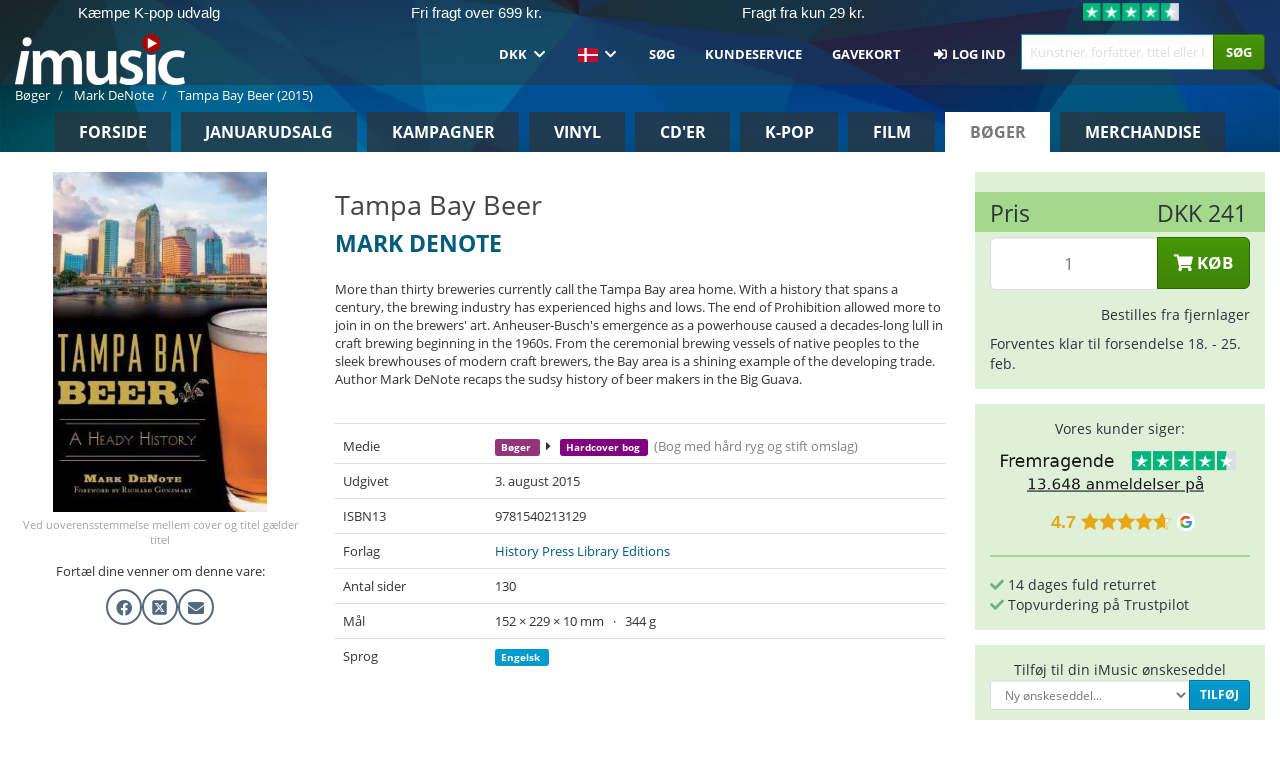

--- FILE ---
content_type: text/css; charset=utf-8
request_url: https://imusic-static.b-cdn.net/build/assets/main-De7LEG02.css
body_size: 43297
content:
/*!* Fonts hosted locally, since googleapis.com is blocked in certain jurisdictions*/@font-face{font-family:Open Sans;font-style:normal;font-weight:400;font-display:swap;src:local("Open Sans Regular"),local("OpenSans-Regular"),url(/build/assets/open-sans-400-CsVV5jmj.ttf)format("truetype")}@font-face{font-family:Open Sans;font-style:normal;font-weight:700;font-display:swap;src:local("Open Sans Bold"),local("OpenSans-Bold"),url(/build/assets/open-sans-700-kpnRHmIq.ttf)format("truetype")}/*!* bootswatch v3.4.0
* Homepage: http://bootswatch.com
* Copyright 2012-2018 Thomas Park
* Licensed under MIT
* Based on Bootstrap*//*!* Bootstrap v3.4.0 (https://getbootstrap.com/)
* Copyright 2011-2018 Twitter, Inc.
* Licensed under MIT (https://github.com/twbs/bootstrap/blob/master/LICENSE)*//*!normalize.css v3.0.3 | MIT License | github.com/necolas/normalize.css*/html{font-family:sans-serif;-ms-text-size-adjust:100%;-webkit-text-size-adjust:100%}body{margin:0}article,aside,details,figcaption,figure,footer,header,hgroup,main,menu,nav,section,summary{display:block}audio,canvas,progress,video{display:inline-block;vertical-align:baseline}audio:not([controls]){display:none;height:0}[hidden],template{display:none}a{background-color:initial}a:active,a:hover{outline:0}abbr[title]{border-bottom:none;text-decoration:underline;-webkit-text-decoration:underline dotted;text-decoration:underline dotted}b,strong{font-weight:700}dfn{font-style:italic}h1{font-size:2em;margin:.67em 0}mark{background:#ff0;color:#000}small{font-size:80%}sub,sup{font-size:75%;line-height:0;position:relative;vertical-align:baseline}sup{top:-.5em}sub{bottom:-.25em}img{border:0}svg:not(:root){overflow:hidden}figure{margin:1em 40px}hr{box-sizing:content-box;height:0}pre{overflow:auto}code,kbd,pre,samp{font-family:monospace,monospace;font-size:1em}button,input,optgroup,select,textarea{color:inherit;font:inherit;margin:0}button{overflow:visible}button,select{text-transform:none}button,html input[type=button],input[type=reset],input[type=submit]{-webkit-appearance:button;cursor:pointer}button[disabled],html input[disabled]{cursor:default}button::-moz-focus-inner,input::-moz-focus-inner{border:0;padding:0}input{line-height:normal}input[type=checkbox],input[type=radio]{box-sizing:border-box;padding:0}input[type=number]::-webkit-inner-spin-button,input[type=number]::-webkit-outer-spin-button{height:auto}input[type=search]{-webkit-appearance:textfield;box-sizing:content-box}input[type=search]::-webkit-search-cancel-button,input[type=search]::-webkit-search-decoration{-webkit-appearance:none}fieldset{border:1px solid silver;margin:0 2px;padding:.35em .625em .75em}legend{border:0;padding:0}textarea{overflow:auto}optgroup{font-weight:700}table{border-collapse:collapse;border-spacing:0}td,th{padding:0}/*!Source: https://github.com/h5bp/html5-boilerplate/blob/master/src/css/main.css*/@media print{*,*:before,*:after{color:#000!important;text-shadow:none!important;background:0 0!important;box-shadow:none!important}a,a:visited{text-decoration:underline}a[href]:after{content:" (" attr(href)")"}abbr[title]:after{content:" (" attr(title)")"}a[href^="#"]:after,a[href^="javascript:"]:after{content:""}pre,blockquote{border:1px solid #999;page-break-inside:avoid}thead{display:table-header-group}tr,img{page-break-inside:avoid}img{max-width:100%!important}p,h2,h3{orphans:3;widows:3}h2,h3{page-break-after:avoid}.navbar{display:none}.btn>.caret,.dropup>.btn>.caret{border-top-color:#000!important}.label{border:1px solid #000}.table{border-collapse:collapse!important}.table td,.table th{background-color:#fff!important}.table-bordered th,.table-bordered td{border:1px solid #ddd!important}}@font-face{font-family:Glyphicons Halflings;src:url(/build/assets/glyphicons-halflings-regular-BUJKDMgK.eot);src:url(/build/assets/glyphicons-halflings-regular-BUJKDMgK.eot?#iefix)format("embedded-opentype"),url(/build/assets/glyphicons-halflings-regular-DzqM6ju8.woff2)format("woff2"),url(/build/assets/glyphicons-halflings-regular-BKjkU69z.woff)format("woff"),url(/build/assets/glyphicons-halflings-regular-DrwTMapi.ttf)format("truetype"),url(/build/assets/glyphicons-halflings-regular-CSehLiBc.svg#glyphicons_halflingsregular)format("svg")}.glyphicon{position:relative;top:1px;display:inline-block;font-family:Glyphicons Halflings;font-style:normal;font-weight:400;line-height:1;-webkit-font-smoothing:antialiased;-moz-osx-font-smoothing:grayscale}.glyphicon-asterisk:before{content:"*"}.glyphicon-plus:before{content:"+"}.glyphicon-euro:before,.glyphicon-eur:before{content:"€"}.glyphicon-minus:before{content:"−"}.glyphicon-cloud:before{content:"☁"}.glyphicon-envelope:before{content:"✉"}.glyphicon-pencil:before{content:"✏"}.glyphicon-glass:before{content:""}.glyphicon-music:before{content:""}.glyphicon-search:before{content:""}.glyphicon-heart:before{content:""}.glyphicon-star:before{content:""}.glyphicon-star-empty:before{content:""}.glyphicon-user:before{content:""}.glyphicon-film:before{content:""}.glyphicon-th-large:before{content:""}.glyphicon-th:before{content:""}.glyphicon-th-list:before{content:""}.glyphicon-ok:before{content:""}.glyphicon-remove:before{content:""}.glyphicon-zoom-in:before{content:""}.glyphicon-zoom-out:before{content:""}.glyphicon-off:before{content:""}.glyphicon-signal:before{content:""}.glyphicon-cog:before{content:""}.glyphicon-trash:before{content:""}.glyphicon-home:before{content:""}.glyphicon-file:before{content:""}.glyphicon-time:before{content:""}.glyphicon-road:before{content:""}.glyphicon-download-alt:before{content:""}.glyphicon-download:before{content:""}.glyphicon-upload:before{content:""}.glyphicon-inbox:before{content:""}.glyphicon-play-circle:before{content:""}.glyphicon-repeat:before{content:""}.glyphicon-refresh:before{content:""}.glyphicon-list-alt:before{content:""}.glyphicon-lock:before{content:""}.glyphicon-flag:before{content:""}.glyphicon-headphones:before{content:""}.glyphicon-volume-off:before{content:""}.glyphicon-volume-down:before{content:""}.glyphicon-volume-up:before{content:""}.glyphicon-qrcode:before{content:""}.glyphicon-barcode:before{content:""}.glyphicon-tag:before{content:""}.glyphicon-tags:before{content:""}.glyphicon-book:before{content:""}.glyphicon-bookmark:before{content:""}.glyphicon-print:before{content:""}.glyphicon-camera:before{content:""}.glyphicon-font:before{content:""}.glyphicon-bold:before{content:""}.glyphicon-italic:before{content:""}.glyphicon-text-height:before{content:""}.glyphicon-text-width:before{content:""}.glyphicon-align-left:before{content:""}.glyphicon-align-center:before{content:""}.glyphicon-align-right:before{content:""}.glyphicon-align-justify:before{content:""}.glyphicon-list:before{content:""}.glyphicon-indent-left:before{content:""}.glyphicon-indent-right:before{content:""}.glyphicon-facetime-video:before{content:""}.glyphicon-picture:before{content:""}.glyphicon-map-marker:before{content:""}.glyphicon-adjust:before{content:""}.glyphicon-tint:before{content:""}.glyphicon-edit:before{content:""}.glyphicon-share:before{content:""}.glyphicon-check:before{content:""}.glyphicon-move:before{content:""}.glyphicon-step-backward:before{content:""}.glyphicon-fast-backward:before{content:""}.glyphicon-backward:before{content:""}.glyphicon-play:before{content:""}.glyphicon-pause:before{content:""}.glyphicon-stop:before{content:""}.glyphicon-forward:before{content:""}.glyphicon-fast-forward:before{content:""}.glyphicon-step-forward:before{content:""}.glyphicon-eject:before{content:""}.glyphicon-chevron-left:before{content:""}.glyphicon-chevron-right:before{content:""}.glyphicon-plus-sign:before{content:""}.glyphicon-minus-sign:before{content:""}.glyphicon-remove-sign:before{content:""}.glyphicon-ok-sign:before{content:""}.glyphicon-question-sign:before{content:""}.glyphicon-info-sign:before{content:""}.glyphicon-screenshot:before{content:""}.glyphicon-remove-circle:before{content:""}.glyphicon-ok-circle:before{content:""}.glyphicon-ban-circle:before{content:""}.glyphicon-arrow-left:before{content:""}.glyphicon-arrow-right:before{content:""}.glyphicon-arrow-up:before{content:""}.glyphicon-arrow-down:before{content:""}.glyphicon-share-alt:before{content:""}.glyphicon-resize-full:before{content:""}.glyphicon-resize-small:before{content:""}.glyphicon-exclamation-sign:before{content:""}.glyphicon-gift:before{content:""}.glyphicon-leaf:before{content:""}.glyphicon-fire:before{content:""}.glyphicon-eye-open:before{content:""}.glyphicon-eye-close:before{content:""}.glyphicon-warning-sign:before{content:""}.glyphicon-plane:before{content:""}.glyphicon-calendar:before{content:""}.glyphicon-random:before{content:""}.glyphicon-comment:before{content:""}.glyphicon-magnet:before{content:""}.glyphicon-chevron-up:before{content:""}.glyphicon-chevron-down:before{content:""}.glyphicon-retweet:before{content:""}.glyphicon-shopping-cart:before{content:""}.glyphicon-folder-close:before{content:""}.glyphicon-folder-open:before{content:""}.glyphicon-resize-vertical:before{content:""}.glyphicon-resize-horizontal:before{content:""}.glyphicon-hdd:before{content:""}.glyphicon-bullhorn:before{content:""}.glyphicon-bell:before{content:""}.glyphicon-certificate:before{content:""}.glyphicon-thumbs-up:before{content:""}.glyphicon-thumbs-down:before{content:""}.glyphicon-hand-right:before{content:""}.glyphicon-hand-left:before{content:""}.glyphicon-hand-up:before{content:""}.glyphicon-hand-down:before{content:""}.glyphicon-circle-arrow-right:before{content:""}.glyphicon-circle-arrow-left:before{content:""}.glyphicon-circle-arrow-up:before{content:""}.glyphicon-circle-arrow-down:before{content:""}.glyphicon-globe:before{content:""}.glyphicon-wrench:before{content:""}.glyphicon-tasks:before{content:""}.glyphicon-filter:before{content:""}.glyphicon-briefcase:before{content:""}.glyphicon-fullscreen:before{content:""}.glyphicon-dashboard:before{content:""}.glyphicon-paperclip:before{content:""}.glyphicon-heart-empty:before{content:""}.glyphicon-link:before{content:""}.glyphicon-phone:before{content:""}.glyphicon-pushpin:before{content:""}.glyphicon-usd:before{content:""}.glyphicon-gbp:before{content:""}.glyphicon-sort:before{content:""}.glyphicon-sort-by-alphabet:before{content:""}.glyphicon-sort-by-alphabet-alt:before{content:""}.glyphicon-sort-by-order:before{content:""}.glyphicon-sort-by-order-alt:before{content:""}.glyphicon-sort-by-attributes:before{content:""}.glyphicon-sort-by-attributes-alt:before{content:""}.glyphicon-unchecked:before{content:""}.glyphicon-expand:before{content:""}.glyphicon-collapse-down:before{content:""}.glyphicon-collapse-up:before{content:""}.glyphicon-log-in:before{content:""}.glyphicon-flash:before{content:""}.glyphicon-log-out:before{content:""}.glyphicon-new-window:before{content:""}.glyphicon-record:before{content:""}.glyphicon-save:before{content:""}.glyphicon-open:before{content:""}.glyphicon-saved:before{content:""}.glyphicon-import:before{content:""}.glyphicon-export:before{content:""}.glyphicon-send:before{content:""}.glyphicon-floppy-disk:before{content:""}.glyphicon-floppy-saved:before{content:""}.glyphicon-floppy-remove:before{content:""}.glyphicon-floppy-save:before{content:""}.glyphicon-floppy-open:before{content:""}.glyphicon-credit-card:before{content:""}.glyphicon-transfer:before{content:""}.glyphicon-cutlery:before{content:""}.glyphicon-header:before{content:""}.glyphicon-compressed:before{content:""}.glyphicon-earphone:before{content:""}.glyphicon-phone-alt:before{content:""}.glyphicon-tower:before{content:""}.glyphicon-stats:before{content:""}.glyphicon-sd-video:before{content:""}.glyphicon-hd-video:before{content:""}.glyphicon-subtitles:before{content:""}.glyphicon-sound-stereo:before{content:""}.glyphicon-sound-dolby:before{content:""}.glyphicon-sound-5-1:before{content:""}.glyphicon-sound-6-1:before{content:""}.glyphicon-sound-7-1:before{content:""}.glyphicon-copyright-mark:before{content:""}.glyphicon-registration-mark:before{content:""}.glyphicon-cloud-download:before{content:""}.glyphicon-cloud-upload:before{content:""}.glyphicon-tree-conifer:before{content:""}.glyphicon-tree-deciduous:before{content:""}.glyphicon-cd:before{content:""}.glyphicon-save-file:before{content:""}.glyphicon-open-file:before{content:""}.glyphicon-level-up:before{content:""}.glyphicon-copy:before{content:""}.glyphicon-paste:before{content:""}.glyphicon-alert:before{content:""}.glyphicon-equalizer:before{content:""}.glyphicon-king:before{content:""}.glyphicon-queen:before{content:""}.glyphicon-pawn:before{content:""}.glyphicon-bishop:before{content:""}.glyphicon-knight:before{content:""}.glyphicon-baby-formula:before{content:""}.glyphicon-tent:before{content:"⛺"}.glyphicon-blackboard:before{content:""}.glyphicon-bed:before{content:""}.glyphicon-apple:before{content:""}.glyphicon-erase:before{content:""}.glyphicon-hourglass:before{content:"⌛"}.glyphicon-lamp:before{content:""}.glyphicon-duplicate:before{content:""}.glyphicon-piggy-bank:before{content:""}.glyphicon-scissors:before{content:""}.glyphicon-bitcoin:before{content:""}.glyphicon-btc:before{content:""}.glyphicon-xbt:before{content:""}.glyphicon-yen:before{content:"¥"}.glyphicon-jpy:before{content:"¥"}.glyphicon-ruble:before{content:"₽"}.glyphicon-rub:before{content:"₽"}.glyphicon-scale:before{content:""}.glyphicon-ice-lolly:before{content:""}.glyphicon-ice-lolly-tasted:before{content:""}.glyphicon-education:before{content:""}.glyphicon-option-horizontal:before{content:""}.glyphicon-option-vertical:before{content:""}.glyphicon-menu-hamburger:before{content:""}.glyphicon-modal-window:before{content:""}.glyphicon-oil:before{content:""}.glyphicon-grain:before{content:""}.glyphicon-sunglasses:before{content:""}.glyphicon-text-size:before{content:""}.glyphicon-text-color:before{content:""}.glyphicon-text-background:before{content:""}.glyphicon-object-align-top:before{content:""}.glyphicon-object-align-bottom:before{content:""}.glyphicon-object-align-horizontal:before{content:""}.glyphicon-object-align-left:before{content:""}.glyphicon-object-align-vertical:before{content:""}.glyphicon-object-align-right:before{content:""}.glyphicon-triangle-right:before{content:""}.glyphicon-triangle-left:before{content:""}.glyphicon-triangle-bottom:before{content:""}.glyphicon-triangle-top:before{content:""}.glyphicon-console:before{content:""}.glyphicon-superscript:before{content:""}.glyphicon-subscript:before{content:""}.glyphicon-menu-left:before{content:""}.glyphicon-menu-right:before{content:""}.glyphicon-menu-down:before{content:""}.glyphicon-menu-up:before{content:""}*{box-sizing:border-box}*:before,*:after{box-sizing:border-box}html{font-size:10px;-webkit-tap-highlight-color:transparent}body{font-family:Open Sans,Helvetica Neue,Helvetica,Arial,sans-serif;font-size:13px;line-height:1.42857143;color:#777;background-color:#fcfcfc}input,button,select,textarea{font-family:inherit;font-size:inherit;line-height:inherit}a{color:#d9230f;text-decoration:none}a:hover,a:focus{color:#91170a;text-decoration:underline}a:focus{outline:5px auto -webkit-focus-ring-color;outline-offset:-2px}figure{margin:0}img{vertical-align:middle}.img-responsive,.thumbnail>img,.thumbnail a>img,.carousel-inner>.item>img,.carousel-inner>.item>a>img{display:block;max-width:100%;height:auto}.img-rounded{border-radius:6px}.img-thumbnail{padding:4px;line-height:1.42857143;background-color:#fcfcfc;border:1px solid #ddd;border-radius:4px;transition:all .2s ease-in-out;display:inline-block;max-width:100%;height:auto}.img-circle{border-radius:50%}hr{margin-top:18px;margin-bottom:18px;border:0;border-top:1px solid #ddd}.sr-only{position:absolute;width:1px;height:1px;padding:0;margin:-1px;overflow:hidden;clip:rect(0,0,0,0);border:0}.sr-only-focusable:active,.sr-only-focusable:focus{position:static;width:auto;height:auto;margin:0;overflow:visible;clip:auto}[role=button]{cursor:pointer}h1,h2,h3,h4,h5,h6,.h1,.h2,.h3,.h4,.h5,.h6{font-family:Open Sans,Helvetica Neue,Helvetica,Arial,sans-serif;font-weight:300;line-height:1.1;color:#444}h1 small,h2 small,h3 small,h4 small,h5 small,h6 small,.h1 small,.h2 small,.h3 small,.h4 small,.h5 small,.h6 small,h1 .small,h2 .small,h3 .small,h4 .small,h5 .small,h6 .small,.h1 .small,.h2 .small,.h3 .small,.h4 .small,.h5 .small,.h6 .small{font-weight:400;line-height:1;color:gray}h1,.h1,h2,.h2,h3,.h3{margin-top:18px;margin-bottom:9px}h1 small,.h1 small,h2 small,.h2 small,h3 small,.h3 small,h1 .small,.h1 .small,h2 .small,.h2 .small,h3 .small,.h3 .small{font-size:65%}h4,.h4,h5,.h5,h6,.h6{margin-top:9px;margin-bottom:9px}h4 small,.h4 small,h5 small,.h5 small,h6 small,.h6 small,h4 .small,.h4 .small,h5 .small,.h5 .small,h6 .small,.h6 .small{font-size:75%}h1,.h1{font-size:33px}h2,.h2{font-size:27px}h3,.h3{font-size:23px}h4,.h4{font-size:17px}h5,.h5{font-size:13px}h6,.h6{font-size:12px}p{margin:0 0 9px}.lead{margin-bottom:18px;font-size:14px;font-weight:300;line-height:1.4}@media(min-width:768px){.lead{font-size:19.5px}}small,.small{font-size:92%}mark,.mark{padding:.2em;background-color:#fcf8e3}.text-left{text-align:left}.text-right{text-align:right}.text-center{text-align:center}.text-justify{text-align:justify}.text-nowrap{white-space:nowrap}.text-lowercase{text-transform:lowercase}.text-uppercase{text-transform:uppercase}.text-capitalize{text-transform:capitalize}.text-muted{color:gray}.text-danger{color:#d9230f}a.text-danger:hover,a.text-danger:focus{color:#a91b0c}.text-success{color:#468847}a.text-success:hover,a.text-success:focus{color:#356635}.text-info{color:#3a87ad}a.text-info:hover,a.text-info:focus{color:#2d6987}.text-primary{color:#c09853}a.text-primary:hover,a.text-primary:focus{color:#a47e3c}.text-warning{color:#b94a48}a.text-warning:hover,a.text-warning:focus{color:#953b39}.bg-danger{color:#fff;background-color:#d9230f}a.bg-danger:hover,a.bg-danger:focus{background-color:#a91b0c}.bg-success{background-color:#dff0d8}a.bg-success:hover,a.bg-success:focus{background-color:#c1e2b3}.bg-info{background-color:#d9edf7}a.bg-info:hover,a.bg-info:focus{background-color:#afd9ee}.bg-primary{background-color:#fcf8e3}a.bg-primary:hover,a.bg-primary:focus{background-color:#f7ecb5}.bg-warning{background-color:#f2dede}a.bg-warning:hover,a.bg-warning:focus{background-color:#e4b9b9}.page-header{padding-bottom:8px;margin:36px 0 18px;border-bottom:1px solid #ddd}ul,ol{margin-top:0;margin-bottom:9px}ul ul,ol ul,ul ol,ol ol{margin-bottom:0}.list-unstyled{padding-left:0;list-style:none}.list-inline{padding-left:0;list-style:none;margin-left:-5px}.list-inline>li{display:inline-block;padding-right:5px;padding-left:5px}dl{margin-top:0;margin-bottom:18px}dt,dd{line-height:1.42857143}dt{font-weight:700}dd{margin-left:0}@media(min-width:768px){.dl-horizontal dt{float:left;width:160px;clear:left;text-align:right;overflow:hidden;text-overflow:ellipsis;white-space:nowrap}.dl-horizontal dd{margin-left:180px}}abbr[title],abbr[data-original-title]{cursor:help}.initialism{font-size:90%;text-transform:uppercase}blockquote{padding:9px 18px;margin:0 0 18px;font-size:16.25px;border-left:5px solid #ddd}blockquote p:last-child,blockquote ul:last-child,blockquote ol:last-child{margin-bottom:0}blockquote footer,blockquote small,blockquote .small{display:block;font-size:80%;line-height:1.42857143;color:gray}blockquote footer:before,blockquote small:before,blockquote .small:before{content:"— "}.blockquote-reverse,blockquote.pull-right{padding-right:15px;padding-left:0;text-align:right;border-right:5px solid #ddd;border-left:0}.blockquote-reverse footer:before,blockquote.pull-right footer:before,.blockquote-reverse small:before,blockquote.pull-right small:before,.blockquote-reverse .small:before,blockquote.pull-right .small:before{content:""}.blockquote-reverse footer:after,blockquote.pull-right footer:after,.blockquote-reverse small:after,blockquote.pull-right small:after,.blockquote-reverse .small:after,blockquote.pull-right .small:after{content:" —"}address{margin-bottom:18px;font-style:normal;line-height:1.42857143}code,kbd,pre,samp{font-family:Menlo,Monaco,Consolas,Courier New,monospace}code{padding:2px 4px;font-size:90%;color:#c7254e;background-color:#f9f2f4;border-radius:4px}kbd{padding:2px 4px;font-size:90%;color:#fff;background-color:#333;border-radius:3px;box-shadow:inset 0 -1px #00000040}kbd kbd{padding:0;font-size:100%;font-weight:700;box-shadow:none}pre{display:block;padding:8.5px;margin:0 0 9px;font-size:12px;line-height:1.42857143;color:#444;word-break:break-all;word-wrap:break-word;background-color:#f5f5f5;border:1px solid #ccc;border-radius:4px}pre code{padding:0;font-size:inherit;color:inherit;white-space:pre-wrap;background-color:initial;border-radius:0}.pre-scrollable{max-height:340px;overflow-y:scroll}.container{padding-right:15px;padding-left:15px;margin-right:auto;margin-left:auto}@media(min-width:768px){.container{width:750px}}@media(min-width:992px){.container{width:970px}}@media(min-width:1200px){.container{width:1170px}}.container-fluid{padding-right:15px;padding-left:15px;margin-right:auto;margin-left:auto}.row{margin-right:-15px;margin-left:-15px}.row-no-gutters{margin-right:0;margin-left:0}.row-no-gutters [class*=col-]{padding-right:0;padding-left:0}.col-xs-1,.col-sm-1,.col-md-1,.col-lg-1,.col-xs-2,.col-sm-2,.col-md-2,.col-lg-2,.col-xs-3,.col-sm-3,.col-md-3,.col-lg-3,.col-xs-4,.col-sm-4,.col-md-4,.col-lg-4,.col-xs-5,.col-sm-5,.col-md-5,.col-lg-5,.col-xs-6,.col-sm-6,.col-md-6,.col-lg-6,.col-xs-7,.col-sm-7,.col-md-7,.col-lg-7,.col-xs-8,.col-sm-8,.col-md-8,.col-lg-8,.col-xs-9,.col-sm-9,.col-md-9,.col-lg-9,.col-xs-10,.col-sm-10,.col-md-10,.col-lg-10,.col-xs-11,.col-sm-11,.col-md-11,.col-lg-11,.col-xs-12,.col-sm-12,.col-md-12,.col-lg-12{position:relative;min-height:1px;padding-right:15px;padding-left:15px}.col-xs-1,.col-xs-2,.col-xs-3,.col-xs-4,.col-xs-5,.col-xs-6,.col-xs-7,.col-xs-8,.col-xs-9,.col-xs-10,.col-xs-11,.col-xs-12{float:left}.col-xs-12{width:100%}.col-xs-11{width:91.66666667%}.col-xs-10{width:83.33333333%}.col-xs-9{width:75%}.col-xs-8{width:66.66666667%}.col-xs-7{width:58.33333333%}.col-xs-6{width:50%}.col-xs-5{width:41.66666667%}.col-xs-4{width:33.33333333%}.col-xs-3{width:25%}.col-xs-2{width:16.66666667%}.col-xs-1{width:8.33333333%}.col-xs-pull-12{right:100%}.col-xs-pull-11{right:91.66666667%}.col-xs-pull-10{right:83.33333333%}.col-xs-pull-9{right:75%}.col-xs-pull-8{right:66.66666667%}.col-xs-pull-7{right:58.33333333%}.col-xs-pull-6{right:50%}.col-xs-pull-5{right:41.66666667%}.col-xs-pull-4{right:33.33333333%}.col-xs-pull-3{right:25%}.col-xs-pull-2{right:16.66666667%}.col-xs-pull-1{right:8.33333333%}.col-xs-pull-0{right:auto}.col-xs-push-12{left:100%}.col-xs-push-11{left:91.66666667%}.col-xs-push-10{left:83.33333333%}.col-xs-push-9{left:75%}.col-xs-push-8{left:66.66666667%}.col-xs-push-7{left:58.33333333%}.col-xs-push-6{left:50%}.col-xs-push-5{left:41.66666667%}.col-xs-push-4{left:33.33333333%}.col-xs-push-3{left:25%}.col-xs-push-2{left:16.66666667%}.col-xs-push-1{left:8.33333333%}.col-xs-push-0{left:auto}.col-xs-offset-12{margin-left:100%}.col-xs-offset-11{margin-left:91.66666667%}.col-xs-offset-10{margin-left:83.33333333%}.col-xs-offset-9{margin-left:75%}.col-xs-offset-8{margin-left:66.66666667%}.col-xs-offset-7{margin-left:58.33333333%}.col-xs-offset-6{margin-left:50%}.col-xs-offset-5{margin-left:41.66666667%}.col-xs-offset-4{margin-left:33.33333333%}.col-xs-offset-3{margin-left:25%}.col-xs-offset-2{margin-left:16.66666667%}.col-xs-offset-1{margin-left:8.33333333%}.col-xs-offset-0{margin-left:0%}@media(min-width:768px){.col-sm-1,.col-sm-2,.col-sm-3,.col-sm-4,.col-sm-5,.col-sm-6,.col-sm-7,.col-sm-8,.col-sm-9,.col-sm-10,.col-sm-11,.col-sm-12{float:left}.col-sm-12{width:100%}.col-sm-11{width:91.66666667%}.col-sm-10{width:83.33333333%}.col-sm-9{width:75%}.col-sm-8{width:66.66666667%}.col-sm-7{width:58.33333333%}.col-sm-6{width:50%}.col-sm-5{width:41.66666667%}.col-sm-4{width:33.33333333%}.col-sm-3{width:25%}.col-sm-2{width:16.66666667%}.col-sm-1{width:8.33333333%}.col-sm-pull-12{right:100%}.col-sm-pull-11{right:91.66666667%}.col-sm-pull-10{right:83.33333333%}.col-sm-pull-9{right:75%}.col-sm-pull-8{right:66.66666667%}.col-sm-pull-7{right:58.33333333%}.col-sm-pull-6{right:50%}.col-sm-pull-5{right:41.66666667%}.col-sm-pull-4{right:33.33333333%}.col-sm-pull-3{right:25%}.col-sm-pull-2{right:16.66666667%}.col-sm-pull-1{right:8.33333333%}.col-sm-pull-0{right:auto}.col-sm-push-12{left:100%}.col-sm-push-11{left:91.66666667%}.col-sm-push-10{left:83.33333333%}.col-sm-push-9{left:75%}.col-sm-push-8{left:66.66666667%}.col-sm-push-7{left:58.33333333%}.col-sm-push-6{left:50%}.col-sm-push-5{left:41.66666667%}.col-sm-push-4{left:33.33333333%}.col-sm-push-3{left:25%}.col-sm-push-2{left:16.66666667%}.col-sm-push-1{left:8.33333333%}.col-sm-push-0{left:auto}.col-sm-offset-12{margin-left:100%}.col-sm-offset-11{margin-left:91.66666667%}.col-sm-offset-10{margin-left:83.33333333%}.col-sm-offset-9{margin-left:75%}.col-sm-offset-8{margin-left:66.66666667%}.col-sm-offset-7{margin-left:58.33333333%}.col-sm-offset-6{margin-left:50%}.col-sm-offset-5{margin-left:41.66666667%}.col-sm-offset-4{margin-left:33.33333333%}.col-sm-offset-3{margin-left:25%}.col-sm-offset-2{margin-left:16.66666667%}.col-sm-offset-1{margin-left:8.33333333%}.col-sm-offset-0{margin-left:0%}}@media(min-width:992px){.col-md-1,.col-md-2,.col-md-3,.col-md-4,.col-md-5,.col-md-6,.col-md-7,.col-md-8,.col-md-9,.col-md-10,.col-md-11,.col-md-12{float:left}.col-md-12{width:100%}.col-md-11{width:91.66666667%}.col-md-10{width:83.33333333%}.col-md-9{width:75%}.col-md-8{width:66.66666667%}.col-md-7{width:58.33333333%}.col-md-6{width:50%}.col-md-5{width:41.66666667%}.col-md-4{width:33.33333333%}.col-md-3{width:25%}.col-md-2{width:16.66666667%}.col-md-1{width:8.33333333%}.col-md-pull-12{right:100%}.col-md-pull-11{right:91.66666667%}.col-md-pull-10{right:83.33333333%}.col-md-pull-9{right:75%}.col-md-pull-8{right:66.66666667%}.col-md-pull-7{right:58.33333333%}.col-md-pull-6{right:50%}.col-md-pull-5{right:41.66666667%}.col-md-pull-4{right:33.33333333%}.col-md-pull-3{right:25%}.col-md-pull-2{right:16.66666667%}.col-md-pull-1{right:8.33333333%}.col-md-pull-0{right:auto}.col-md-push-12{left:100%}.col-md-push-11{left:91.66666667%}.col-md-push-10{left:83.33333333%}.col-md-push-9{left:75%}.col-md-push-8{left:66.66666667%}.col-md-push-7{left:58.33333333%}.col-md-push-6{left:50%}.col-md-push-5{left:41.66666667%}.col-md-push-4{left:33.33333333%}.col-md-push-3{left:25%}.col-md-push-2{left:16.66666667%}.col-md-push-1{left:8.33333333%}.col-md-push-0{left:auto}.col-md-offset-12{margin-left:100%}.col-md-offset-11{margin-left:91.66666667%}.col-md-offset-10{margin-left:83.33333333%}.col-md-offset-9{margin-left:75%}.col-md-offset-8{margin-left:66.66666667%}.col-md-offset-7{margin-left:58.33333333%}.col-md-offset-6{margin-left:50%}.col-md-offset-5{margin-left:41.66666667%}.col-md-offset-4{margin-left:33.33333333%}.col-md-offset-3{margin-left:25%}.col-md-offset-2{margin-left:16.66666667%}.col-md-offset-1{margin-left:8.33333333%}.col-md-offset-0{margin-left:0%}}@media(min-width:1200px){.col-lg-1,.col-lg-2,.col-lg-3,.col-lg-4,.col-lg-5,.col-lg-6,.col-lg-7,.col-lg-8,.col-lg-9,.col-lg-10,.col-lg-11,.col-lg-12{float:left}.col-lg-12{width:100%}.col-lg-11{width:91.66666667%}.col-lg-10{width:83.33333333%}.col-lg-9{width:75%}.col-lg-8{width:66.66666667%}.col-lg-7{width:58.33333333%}.col-lg-6{width:50%}.col-lg-5{width:41.66666667%}.col-lg-4{width:33.33333333%}.col-lg-3{width:25%}.col-lg-2{width:16.66666667%}.col-lg-1{width:8.33333333%}.col-lg-pull-12{right:100%}.col-lg-pull-11{right:91.66666667%}.col-lg-pull-10{right:83.33333333%}.col-lg-pull-9{right:75%}.col-lg-pull-8{right:66.66666667%}.col-lg-pull-7{right:58.33333333%}.col-lg-pull-6{right:50%}.col-lg-pull-5{right:41.66666667%}.col-lg-pull-4{right:33.33333333%}.col-lg-pull-3{right:25%}.col-lg-pull-2{right:16.66666667%}.col-lg-pull-1{right:8.33333333%}.col-lg-pull-0{right:auto}.col-lg-push-12{left:100%}.col-lg-push-11{left:91.66666667%}.col-lg-push-10{left:83.33333333%}.col-lg-push-9{left:75%}.col-lg-push-8{left:66.66666667%}.col-lg-push-7{left:58.33333333%}.col-lg-push-6{left:50%}.col-lg-push-5{left:41.66666667%}.col-lg-push-4{left:33.33333333%}.col-lg-push-3{left:25%}.col-lg-push-2{left:16.66666667%}.col-lg-push-1{left:8.33333333%}.col-lg-push-0{left:auto}.col-lg-offset-12{margin-left:100%}.col-lg-offset-11{margin-left:91.66666667%}.col-lg-offset-10{margin-left:83.33333333%}.col-lg-offset-9{margin-left:75%}.col-lg-offset-8{margin-left:66.66666667%}.col-lg-offset-7{margin-left:58.33333333%}.col-lg-offset-6{margin-left:50%}.col-lg-offset-5{margin-left:41.66666667%}.col-lg-offset-4{margin-left:33.33333333%}.col-lg-offset-3{margin-left:25%}.col-lg-offset-2{margin-left:16.66666667%}.col-lg-offset-1{margin-left:8.33333333%}.col-lg-offset-0{margin-left:0%}}table{background-color:initial}table col[class*=col-]{position:static;display:table-column;float:none}table td[class*=col-],table th[class*=col-]{position:static;display:table-cell;float:none}caption{padding-top:8px;padding-bottom:8px;color:gray;text-align:left}th{text-align:left}.table{width:100%;max-width:100%;margin-bottom:18px}.table>thead>tr>th,.table>tbody>tr>th,.table>tfoot>tr>th,.table>thead>tr>td,.table>tbody>tr>td,.table>tfoot>tr>td{padding:8px;line-height:1.42857143;vertical-align:top;border-top:1px solid #ddd}.table>thead>tr>th{vertical-align:bottom;border-bottom:2px solid #ddd}.table>caption+thead>tr:first-child>th,.table>colgroup+thead>tr:first-child>th,.table>thead:first-child>tr:first-child>th,.table>caption+thead>tr:first-child>td,.table>colgroup+thead>tr:first-child>td,.table>thead:first-child>tr:first-child>td{border-top:0}.table>tbody+tbody{border-top:2px solid #ddd}.table .table{background-color:#fcfcfc}.table-condensed>thead>tr>th,.table-condensed>tbody>tr>th,.table-condensed>tfoot>tr>th,.table-condensed>thead>tr>td,.table-condensed>tbody>tr>td,.table-condensed>tfoot>tr>td{padding:5px}.table-bordered{border:1px solid #ddd}.table-bordered>thead>tr>th,.table-bordered>tbody>tr>th,.table-bordered>tfoot>tr>th,.table-bordered>thead>tr>td,.table-bordered>tbody>tr>td,.table-bordered>tfoot>tr>td{border:1px solid #ddd}.table-bordered>thead>tr>th,.table-bordered>thead>tr>td{border-bottom-width:2px}.table-striped>tbody>tr:nth-of-type(odd){background-color:#f9f9f9}.table-hover>tbody>tr:hover{background-color:#f5f5f5}.table>thead>tr>td.active,.table>tbody>tr>td.active,.table>tfoot>tr>td.active,.table>thead>tr>th.active,.table>tbody>tr>th.active,.table>tfoot>tr>th.active,.table>thead>tr.active>td,.table>tbody>tr.active>td,.table>tfoot>tr.active>td,.table>thead>tr.active>th,.table>tbody>tr.active>th,.table>tfoot>tr.active>th{background-color:#f5f5f5}.table-hover>tbody>tr>td.active:hover,.table-hover>tbody>tr>th.active:hover,.table-hover>tbody>tr.active:hover>td,.table-hover>tbody>tr:hover>.active,.table-hover>tbody>tr.active:hover>th{background-color:#e8e8e8}.table>thead>tr>td.success,.table>tbody>tr>td.success,.table>tfoot>tr>td.success,.table>thead>tr>th.success,.table>tbody>tr>th.success,.table>tfoot>tr>th.success,.table>thead>tr.success>td,.table>tbody>tr.success>td,.table>tfoot>tr.success>td,.table>thead>tr.success>th,.table>tbody>tr.success>th,.table>tfoot>tr.success>th{background-color:#dff0d8}.table-hover>tbody>tr>td.success:hover,.table-hover>tbody>tr>th.success:hover,.table-hover>tbody>tr.success:hover>td,.table-hover>tbody>tr:hover>.success,.table-hover>tbody>tr.success:hover>th{background-color:#d0e9c6}.table>thead>tr>td.info,.table>tbody>tr>td.info,.table>tfoot>tr>td.info,.table>thead>tr>th.info,.table>tbody>tr>th.info,.table>tfoot>tr>th.info,.table>thead>tr.info>td,.table>tbody>tr.info>td,.table>tfoot>tr.info>td,.table>thead>tr.info>th,.table>tbody>tr.info>th,.table>tfoot>tr.info>th{background-color:#d9edf7}.table-hover>tbody>tr>td.info:hover,.table-hover>tbody>tr>th.info:hover,.table-hover>tbody>tr.info:hover>td,.table-hover>tbody>tr:hover>.info,.table-hover>tbody>tr.info:hover>th{background-color:#c4e3f3}.table>thead>tr>td.warning,.table>tbody>tr>td.warning,.table>tfoot>tr>td.warning,.table>thead>tr>th.warning,.table>tbody>tr>th.warning,.table>tfoot>tr>th.warning,.table>thead>tr.warning>td,.table>tbody>tr.warning>td,.table>tfoot>tr.warning>td,.table>thead>tr.warning>th,.table>tbody>tr.warning>th,.table>tfoot>tr.warning>th{background-color:#fcf8e3}.table-hover>tbody>tr>td.warning:hover,.table-hover>tbody>tr>th.warning:hover,.table-hover>tbody>tr.warning:hover>td,.table-hover>tbody>tr:hover>.warning,.table-hover>tbody>tr.warning:hover>th{background-color:#faf2cc}.table>thead>tr>td.danger,.table>tbody>tr>td.danger,.table>tfoot>tr>td.danger,.table>thead>tr>th.danger,.table>tbody>tr>th.danger,.table>tfoot>tr>th.danger,.table>thead>tr.danger>td,.table>tbody>tr.danger>td,.table>tfoot>tr.danger>td,.table>thead>tr.danger>th,.table>tbody>tr.danger>th,.table>tfoot>tr.danger>th{background-color:#f2dede}.table-hover>tbody>tr>td.danger:hover,.table-hover>tbody>tr>th.danger:hover,.table-hover>tbody>tr.danger:hover>td,.table-hover>tbody>tr:hover>.danger,.table-hover>tbody>tr.danger:hover>th{background-color:#ebcccc}.table-responsive{min-height:.01%;overflow-x:auto}@media screen and (max-width:767px){.table-responsive{width:100%;margin-bottom:13.5px;overflow-y:hidden;-ms-overflow-style:-ms-autohiding-scrollbar;border:1px solid #ddd}.table-responsive>.table{margin-bottom:0}.table-responsive>.table>thead>tr>th,.table-responsive>.table>tbody>tr>th,.table-responsive>.table>tfoot>tr>th,.table-responsive>.table>thead>tr>td,.table-responsive>.table>tbody>tr>td,.table-responsive>.table>tfoot>tr>td{white-space:nowrap}.table-responsive>.table-bordered{border:0}.table-responsive>.table-bordered>thead>tr>th:first-child,.table-responsive>.table-bordered>tbody>tr>th:first-child,.table-responsive>.table-bordered>tfoot>tr>th:first-child,.table-responsive>.table-bordered>thead>tr>td:first-child,.table-responsive>.table-bordered>tbody>tr>td:first-child,.table-responsive>.table-bordered>tfoot>tr>td:first-child{border-left:0}.table-responsive>.table-bordered>thead>tr>th:last-child,.table-responsive>.table-bordered>tbody>tr>th:last-child,.table-responsive>.table-bordered>tfoot>tr>th:last-child,.table-responsive>.table-bordered>thead>tr>td:last-child,.table-responsive>.table-bordered>tbody>tr>td:last-child,.table-responsive>.table-bordered>tfoot>tr>td:last-child{border-right:0}.table-responsive>.table-bordered>tbody>tr:last-child>th,.table-responsive>.table-bordered>tfoot>tr:last-child>th,.table-responsive>.table-bordered>tbody>tr:last-child>td,.table-responsive>.table-bordered>tfoot>tr:last-child>td{border-bottom:0}}fieldset{min-width:0;padding:0;margin:0;border:0}legend{display:block;width:100%;padding:0;margin-bottom:18px;font-size:19.5px;line-height:inherit;color:#777;border:0;border-bottom:1px solid #e5e5e5}label{display:inline-block;max-width:100%;margin-bottom:5px;font-weight:700}input[type=search]{box-sizing:border-box;-webkit-appearance:none;-moz-appearance:none;appearance:none}input[type=radio],input[type=checkbox]{margin:4px 0 0;margin-top:1px \	;line-height:normal}input[type=radio][disabled],input[type=checkbox][disabled],input[type=radio].disabled,input[type=checkbox].disabled,fieldset[disabled] input[type=radio],fieldset[disabled] input[type=checkbox]{cursor:not-allowed}input[type=file]{display:block}input[type=range]{display:block;width:100%}select[multiple],select[size]{height:auto}input[type=file]:focus,input[type=radio]:focus,input[type=checkbox]:focus{outline:5px auto -webkit-focus-ring-color;outline-offset:-2px}output{display:block;padding-top:9px;font-size:13px;line-height:1.42857143;color:#777}.form-control{display:block;width:100%;height:36px;padding:8px 12px;font-size:13px;line-height:1.42857143;color:#777;background-color:#fff;background-image:none;border:1px solid #ddd;border-radius:4px;box-shadow:inset 0 1px 1px #00000013;transition:border-color ease-in-out .15s,box-shadow ease-in-out .15s}.form-control:focus{border-color:#66afe9;outline:0;box-shadow:inset 0 1px 1px #00000013,0 0 8px #66afe999}.form-control::-moz-placeholder{color:#ddd;opacity:1}.form-control:-ms-input-placeholder{color:#ddd}.form-control::-webkit-input-placeholder{color:#ddd}.form-control::-ms-expand{background-color:initial;border:0}.form-control[disabled],.form-control[readonly],fieldset[disabled] .form-control{background-color:#ddd;opacity:1;color:#333}.form-control[disabled],fieldset[disabled] .form-control{cursor:not-allowed}textarea.form-control{height:auto}@media screen and (-webkit-min-device-pixel-ratio:0){input[type=date].input-sm,input[type=time].input-sm,input[type=datetime-local].input-sm,input[type=month].input-sm,.input-group-sm input[type=date],.input-group-sm input[type=time],.input-group-sm input[type=datetime-local],.input-group-sm input[type=month]{line-height:30px}input[type=date].input-lg,input[type=time].input-lg,input[type=datetime-local].input-lg,input[type=month].input-lg,.input-group-lg input[type=date],.input-group-lg input[type=time],.input-group-lg input[type=datetime-local],.input-group-lg input[type=month]{line-height:53px}}.form-group{margin-bottom:15px}.radio,.checkbox{position:relative;display:block;margin-top:10px;margin-bottom:10px}.radio.disabled label,.checkbox.disabled label,fieldset[disabled] .radio label,fieldset[disabled] .checkbox label{cursor:not-allowed}.radio label,.checkbox label{min-height:18px;padding-left:20px;margin-bottom:0;font-weight:400;cursor:pointer}.radio input[type=radio],.radio-inline input[type=radio],.checkbox input[type=checkbox],.checkbox-inline input[type=checkbox]{position:absolute;margin-top:4px \	;margin-left:-20px}.radio+.radio,.checkbox+.checkbox{margin-top:-5px}.radio-inline,.checkbox-inline{position:relative;display:inline-block;padding-left:20px;margin-bottom:0;font-weight:400;vertical-align:middle;cursor:pointer}.radio-inline.disabled,.checkbox-inline.disabled,fieldset[disabled] .radio-inline,fieldset[disabled] .checkbox-inline{cursor:not-allowed}.radio-inline+.radio-inline,.checkbox-inline+.checkbox-inline{margin-top:0;margin-left:10px}.form-control-static{min-height:31px;padding-top:9px;padding-bottom:9px;margin-bottom:0}.form-control-static.input-lg,.form-control-static.input-sm{padding-right:0;padding-left:0}.input-sm{height:30px;padding:5px 10px;font-size:12px;line-height:1.5;border-radius:3px}select.input-sm{height:30px;line-height:30px}textarea.input-sm,select[multiple].input-sm{height:auto}.form-group-sm .form-control{height:30px;padding:5px 10px;font-size:12px;line-height:1.5;border-radius:3px}.form-group-sm select.form-control{height:30px;line-height:30px}.form-group-sm textarea.form-control,.form-group-sm select[multiple].form-control{height:auto}.form-group-sm .form-control-static{height:30px;min-height:30px;padding:6px 10px;font-size:12px;line-height:1.5}.input-lg{height:53px;padding:14px 16px;font-size:17px;line-height:1.3333333;border-radius:6px}select.input-lg{height:53px;line-height:53px}textarea.input-lg,select[multiple].input-lg{height:auto}.form-group-lg .form-control{height:53px;padding:14px 16px;font-size:17px;line-height:1.3333333;border-radius:6px}.form-group-lg select.form-control{height:53px;line-height:53px}.form-group-lg textarea.form-control,.form-group-lg select[multiple].form-control{height:auto}.form-group-lg .form-control-static{height:53px;min-height:35px;padding:15px 16px;font-size:17px;line-height:1.3333333}.has-feedback{position:relative}.has-feedback .form-control{padding-right:45px}.form-control-feedback{position:absolute;top:0;right:0;z-index:2;display:block;width:36px;height:36px;line-height:36px;text-align:center;pointer-events:none}.input-lg+.form-control-feedback,.input-group-lg+.form-control-feedback,.form-group-lg .form-control+.form-control-feedback{width:53px;height:53px;line-height:53px}.input-sm+.form-control-feedback,.input-group-sm+.form-control-feedback,.form-group-sm .form-control+.form-control-feedback{width:30px;height:30px;line-height:30px}.has-success .help-block,.has-success .control-label,.has-success .radio,.has-success .checkbox,.has-success .radio-inline,.has-success .checkbox-inline,.has-success.radio label,.has-success.checkbox label,.has-success.radio-inline label,.has-success.checkbox-inline label{color:#468847}.has-success .form-control{border-color:#468847;box-shadow:inset 0 1px 1px #00000013}.has-success .form-control:focus{border-color:#356635;box-shadow:inset 0 1px 1px #00000013,0 0 6px #7aba7b}.has-success .input-group-addon{color:#468847;background-color:#dff0d8;border-color:#468847}.has-success .form-control-feedback{color:#468847}.has-warning .help-block,.has-warning .control-label,.has-warning .radio,.has-warning .checkbox,.has-warning .radio-inline,.has-warning .checkbox-inline,.has-warning.radio label,.has-warning.checkbox label,.has-warning.radio-inline label,.has-warning.checkbox-inline label{color:#c09853}.has-warning .form-control{border-color:#c09853;box-shadow:inset 0 1px 1px #00000013}.has-warning .form-control:focus{border-color:#a47e3c;box-shadow:inset 0 1px 1px #00000013,0 0 6px #dbc59e}.has-warning .input-group-addon{color:#c09853;background-color:#fcf8e3;border-color:#c09853}.has-warning .form-control-feedback{color:#c09853}.has-error .help-block,.has-error .control-label,.has-error .radio,.has-error .checkbox,.has-error .radio-inline,.has-error .checkbox-inline,.has-error.radio label,.has-error.checkbox label,.has-error.radio-inline label,.has-error.checkbox-inline label{color:#b94a48}.has-error .form-control{border-color:#b94a48;box-shadow:inset 0 1px 1px #00000013}.has-error .form-control:focus{border-color:#953b39;box-shadow:inset 0 1px 1px #00000013,0 0 6px #d59392}.has-error .input-group-addon{color:#b94a48;background-color:#f2dede;border-color:#b94a48}.has-error .form-control-feedback{color:#b94a48}.has-feedback label~.form-control-feedback{top:23px}.has-feedback label.sr-only~.form-control-feedback{top:0}.help-block{display:block;margin-top:5px;margin-bottom:10px;color:#b7b7b7}@media(min-width:768px){.form-inline .form-group{display:inline-block;margin-bottom:0;vertical-align:middle}.form-inline .form-control{display:inline-block;width:auto;vertical-align:middle}.form-inline .form-control-static{display:inline-block}.form-inline .input-group{display:inline-table;vertical-align:middle}.form-inline .input-group .input-group-addon,.form-inline .input-group .input-group-btn,.form-inline .input-group .form-control{width:auto}.form-inline .input-group>.form-control{width:100%}.form-inline .control-label{margin-bottom:0;vertical-align:middle}.form-inline .radio,.form-inline .checkbox{display:inline-block;margin-top:0;margin-bottom:0;vertical-align:middle}.form-inline .radio label,.form-inline .checkbox label{padding-left:0}.form-inline .radio input[type=radio],.form-inline .checkbox input[type=checkbox]{position:relative;margin-left:0}.form-inline .has-feedback .form-control-feedback{top:0}}.form-horizontal .radio,.form-horizontal .checkbox,.form-horizontal .radio-inline,.form-horizontal .checkbox-inline{padding-top:9px;margin-top:0;margin-bottom:0}.form-horizontal .radio,.form-horizontal .checkbox{min-height:27px}.form-horizontal .form-group{margin-right:-15px;margin-left:-15px}@media(min-width:768px){.form-horizontal .control-label{padding-top:9px;margin-bottom:0;text-align:right}}.form-horizontal .has-feedback .form-control-feedback{right:15px}@media(min-width:768px){.form-horizontal .form-group-lg .control-label{padding-top:15px;font-size:17px}.form-horizontal .form-group-sm .control-label{padding-top:6px;font-size:12px}}.btn{display:inline-block;margin-bottom:0;font-weight:400;text-align:center;white-space:nowrap;vertical-align:middle;touch-action:manipulation;cursor:pointer;background-image:none;padding:8px 12px;font-size:13px;line-height:1.42857143;border-radius:4px;-webkit-user-select:none;-moz-user-select:none;user-select:none}.btn:focus,.btn:active:focus,.btn.active:focus,.btn.focus,.btn:active.focus,.btn.active.focus{outline:5px auto -webkit-focus-ring-color;outline-offset:-2px}.btn:hover,.btn:focus,.btn.focus{color:#fff;text-decoration:none}.btn:active,.btn.active{background-image:none;outline:0;box-shadow:inset 0 3px 5px #00000020}.btn.disabled,.btn[disabled],fieldset[disabled] .btn{cursor:not-allowed;filter:alpha(opacity=65);opacity:.65;box-shadow:none}a.btn.disabled,fieldset[disabled] a.btn{pointer-events:none}.btn-default{color:#fff;background-color:#474949;border-color:#474949}.btn-default:focus,.btn-default.focus{color:#fff;background-color:#2e2f2f;border-color:#080808}.btn-default:hover{color:#fff;background-color:#2e2f2f;border-color:#292a2a}.btn-default:active,.btn-default.active,.open>.dropdown-toggle.btn-default{color:#fff;background-color:#2e2f2f;background-image:none;border-color:#292a2a}.btn-default:active:hover,.btn-default.active:hover,.open>.dropdown-toggle.btn-default:hover,.btn-default:active:focus,.btn-default.active:focus,.open>.dropdown-toggle.btn-default:focus,.btn-default:active.focus,.btn-default.active.focus,.open>.dropdown-toggle.btn-default.focus{color:#fff;background-color:#1c1d1d;border-color:#080808}.btn-default.disabled:hover,.btn-default[disabled]:hover,fieldset[disabled] .btn-default:hover,.btn-default.disabled:focus,.btn-default[disabled]:focus,fieldset[disabled] .btn-default:focus,.btn-default.disabled.focus,.btn-default[disabled].focus,fieldset[disabled] .btn-default.focus{background-color:#474949;border-color:#474949}.btn-default .badge{color:#474949;background-color:#fff}.btn-danger{color:#fff;background-color:#d9230f;border-color:#d9230f}.btn-danger:focus,.btn-primary.focus{color:#fff;background-color:#a91b0c;border-color:#621007}.btn-danger:hover{color:#fff;background-color:#a91b0c;border-color:#a01a0b}.btn-danger:active,.btn-primary.active,.open>.dropdown-toggle.btn-danger{color:#fff;background-color:#a91b0c;background-image:none;border-color:#a01a0b}.btn-danger:active:hover,.btn-primary.active:hover,.open>.dropdown-toggle.btn-danger:hover,.btn-danger:active:focus,.btn-primary.active:focus,.open>.dropdown-toggle.btn-danger:focus,.btn-danger:active.focus,.btn-primary.active.focus,.open>.dropdown-toggle.btn-primary.focus{color:#fff;background-color:#881609;border-color:#621007}.btn-primary.disabled:hover,.btn-primary[disabled]:hover,fieldset[disabled] .btn-danger:hover,.btn-primary.disabled:focus,.btn-primary[disabled]:focus,fieldset[disabled] .btn-danger:focus,.btn-primary.disabled.focus,.btn-primary[disabled].focus,fieldset[disabled] .btn-primary.focus{background-color:#d9230f;border-color:#d9230f}.btn-danger .badge{color:#d9230f;background-color:#fff}.btn-success{color:#fff;background-color:#469408;border-color:#469408}.btn-success:focus,.btn-success.focus{color:#fff;background-color:#2f6405;border-color:#0d1b01}.btn-success:hover{color:#fff;background-color:#2f6405;border-color:#2b5a05}.btn-success:active,.btn-success.active,.open>.dropdown-toggle.btn-success{color:#fff;background-color:#2f6405;background-image:none;border-color:#2b5a05}.btn-success:active:hover,.btn-success.active:hover,.open>.dropdown-toggle.btn-success:hover,.btn-success:active:focus,.btn-success.active:focus,.open>.dropdown-toggle.btn-success:focus,.btn-success:active.focus,.btn-success.active.focus,.open>.dropdown-toggle.btn-success.focus{color:#fff;background-color:#1f4204;border-color:#0d1b01}.btn-success.disabled:hover,.btn-success[disabled]:hover,fieldset[disabled] .btn-success:hover,.btn-success.disabled:focus,.btn-success[disabled]:focus,fieldset[disabled] .btn-success:focus,.btn-success.disabled.focus,.btn-success[disabled].focus,fieldset[disabled] .btn-success.focus{background-color:#469408;border-color:#469408}.btn-success .badge{color:#469408;background-color:#fff}.btn-info{color:#fff;background-color:#029acf;border-color:#029acf}.btn-info:focus,.btn-info.focus{color:#fff;background-color:#02749c;border-color:#013c51}.btn-info:hover{color:#fff;background-color:#02749c;border-color:#016d92}.btn-info:active,.btn-info.active,.open>.dropdown-toggle.btn-info{color:#fff;background-color:#02749c;background-image:none;border-color:#016d92}.btn-info:active:hover,.btn-info.active:hover,.open>.dropdown-toggle.btn-info:hover,.btn-info:active:focus,.btn-info.active:focus,.open>.dropdown-toggle.btn-info:focus,.btn-info:active.focus,.btn-info.active.focus,.open>.dropdown-toggle.btn-info.focus{color:#fff;background-color:#015a79;border-color:#013c51}.btn-info.disabled:hover,.btn-info[disabled]:hover,fieldset[disabled] .btn-info:hover,.btn-info.disabled:focus,.btn-info[disabled]:focus,fieldset[disabled] .btn-info:focus,.btn-info.disabled.focus,.btn-info[disabled].focus,fieldset[disabled] .btn-info.focus{background-color:#029acf;border-color:#029acf}.btn-info .badge{color:#029acf;background-color:#fff}.btn-primary{color:#fff;background-color:#9b479f;border-color:#9b479f}.btn-primary:focus,.btn-warning.focus{color:#fff;background-color:#79377c;border-color:#452047}.btn-primary:hover{color:#fff;background-color:#79377c;border-color:#723475}.btn-primary:active,.btn-warning.active,.open>.dropdown-toggle.btn-primary{color:#fff;background-color:#79377c;background-image:none;border-color:#723475}.btn-primary:active:hover,.btn-warning.active:hover,.open>.dropdown-toggle.btn-primary:hover,.btn-primary:active:focus,.btn-warning.active:focus,.open>.dropdown-toggle.btn-primary:focus,.btn-primary:active.focus,.btn-warning.active.focus,.open>.dropdown-toggle.btn-warning.focus{color:#fff;background-color:#612c63;border-color:#452047}.btn-warning.disabled:hover,.btn-warning[disabled]:hover,fieldset[disabled] .btn-primary:hover,.btn-warning.disabled:focus,.btn-warning[disabled]:focus,fieldset[disabled] .btn-primary:focus,.btn-warning.disabled.focus,.btn-warning[disabled].focus,fieldset[disabled] .btn-warning.focus{background-color:#9b479f;border-color:#9b479f}.btn-primary .badge{color:#9b479f;background-color:#fff}.btn-warning{color:#fff;background-color:#d9831f;border-color:#d9831f}.btn-warning:focus,.btn-danger.focus{color:#fff;background-color:#ac6819;border-color:#69400f}.btn-warning:hover{color:#fff;background-color:#ac6819;border-color:#a36317}.btn-warning:active,.btn-danger.active,.open>.dropdown-toggle.btn-warning{color:#fff;background-color:#ac6819;background-image:none;border-color:#a36317}.btn-warning:active:hover,.btn-danger.active:hover,.open>.dropdown-toggle.btn-warning:hover,.btn-warning:active:focus,.btn-danger.active:focus,.open>.dropdown-toggle.btn-warning:focus,.btn-warning:active.focus,.btn-danger.active.focus,.open>.dropdown-toggle.btn-danger.focus{color:#fff;background-color:#8d5514;border-color:#69400f}.btn-danger.disabled:hover,.btn-danger[disabled]:hover,fieldset[disabled] .btn-warning:hover,.btn-danger.disabled:focus,.btn-danger[disabled]:focus,fieldset[disabled] .btn-warning:focus,.btn-danger.disabled.focus,.btn-danger[disabled].focus,fieldset[disabled] .btn-danger.focus{background-color:#d9831f;border-color:#d9831f}.btn-warning .badge{color:#d9831f;background-color:#fff}.btn-link{font-weight:400;color:#d9230f;border-radius:0}.btn-link,.btn-link:active,.btn-link.active,.btn-link[disabled],fieldset[disabled] .btn-link{background-color:initial;box-shadow:none}.btn-link,.btn-link:hover,.btn-link:focus,.btn-link:active{border-color:transparent}.btn-link:hover,.btn-link:focus{color:#91170a;text-decoration:underline;background-color:initial}.btn-link[disabled]:hover,fieldset[disabled] .btn-link:hover,.btn-link[disabled]:focus,fieldset[disabled] .btn-link:focus{color:gray;text-decoration:none}.btn-lg,.btn-group-lg>.btn{padding:14px 16px;font-size:17px;line-height:1.3333333;border-radius:6px}.btn-sm,.btn-group-sm>.btn{padding:5px 10px;font-size:12px;line-height:1.5;border-radius:3px}.btn-xs,.btn-group-xs>.btn{padding:1px 5px;font-size:12px;line-height:1.5;border-radius:3px}.btn-block{display:block;width:100%}.btn-block+.btn-block{margin-top:5px}input[type=submit].btn-block,input[type=reset].btn-block,input[type=button].btn-block{width:100%}.fade{opacity:0;transition:opacity .15s linear}.fade.in{opacity:1}.collapse{display:none}.collapse.in{display:block}tr.collapse.in{display:table-row}tbody.collapse.in{display:table-row-group}.collapsing{position:relative;height:0;overflow:hidden;transition-property:height,visibility;transition-duration:.35s;transition-timing-function:ease}.caret{display:inline-block;width:0;height:0;margin-left:2px;vertical-align:middle;border-top:4px dashed;border-top:4px solid \	;border-right:4px solid transparent;border-left:4px solid transparent}.dropup,.dropdown{position:relative}.dropdown-toggle:focus{outline:0}.dropdown-menu{position:absolute;top:100%;left:0;z-index:1000;display:none;float:left;min-width:160px;padding:5px 0;margin:2px 0 0;font-size:13px;text-align:left;list-style:none;background-color:#fff;background-clip:padding-box;border:1px solid #ccc;border:1px solid rgba(0,0,0,.15);border-radius:4px;box-shadow:0 6px 12px #0000002d}.dropdown-menu.pull-right{right:0;left:auto}.dropdown-menu .divider{height:1px;margin:8px 0;overflow:hidden;background-color:#e5e5e5}.dropdown-menu>li>a{display:block;padding:3px 20px;clear:both;font-weight:400;line-height:1.42857143;color:#444;white-space:nowrap}.dropdown-menu>li>a:hover,.dropdown-menu>li>a:focus{color:#fff;text-decoration:none;background-color:#d9230f}.dropdown-menu>.active>a,.dropdown-menu>.active>a:hover,.dropdown-menu>.active>a:focus{color:#fff;text-decoration:none;background-color:#d9230f;outline:0}.dropdown-menu>.disabled>a,.dropdown-menu>.disabled>a:hover,.dropdown-menu>.disabled>a:focus{color:gray}.dropdown-menu>.disabled>a:hover,.dropdown-menu>.disabled>a:focus{text-decoration:none;cursor:not-allowed;background-color:initial;background-image:none;filter:progid:DXImageTransform.Microsoft.gradient(enabled=false)}.open>.dropdown-menu{display:block}.open>a{outline:0}.dropdown-menu-right{right:0;left:auto}.dropdown-menu-left{right:auto;left:0}.dropdown-header{display:block;padding:3px 20px;font-size:12px;line-height:1.42857143;color:gray;white-space:nowrap}.dropdown-backdrop{position:fixed;top:0;right:0;bottom:0;left:0;z-index:990}.pull-right>.dropdown-menu{right:0;left:auto}.dropup .caret,.navbar-fixed-bottom .dropdown .caret{content:"";border-top:0;border-bottom:4px dashed;border-bottom:4px solid \	}.dropup .dropdown-menu,.navbar-fixed-bottom .dropdown .dropdown-menu{top:auto;bottom:100%;margin-bottom:2px}@media(min-width:768px){.navbar-right .dropdown-menu{right:0;left:auto}.navbar-right .dropdown-menu-left{right:auto;left:0}}.btn-group,.btn-group-vertical{position:relative;display:inline-block;vertical-align:middle}.btn-group>.btn,.btn-group-vertical>.btn{position:relative;float:left}.btn-group>.btn:hover,.btn-group-vertical>.btn:hover,.btn-group>.btn:focus,.btn-group-vertical>.btn:focus,.btn-group>.btn:active,.btn-group-vertical>.btn:active,.btn-group>.btn.active,.btn-group-vertical>.btn.active{z-index:2}.btn-group .btn+.btn,.btn-group .btn+.btn-group,.btn-group .btn-group+.btn,.btn-group .btn-group+.btn-group{margin-left:-1px}.btn-toolbar{margin-left:-5px}.btn-toolbar .btn,.btn-toolbar .btn-group,.btn-toolbar .input-group{float:left}.btn-toolbar>.btn,.btn-toolbar>.btn-group,.btn-toolbar>.input-group{margin-left:5px}.btn-group>.btn:not(:first-child):not(:last-child):not(.dropdown-toggle){border-radius:0}.btn-group>.btn:first-child{margin-left:0}.btn-group>.btn:first-child:not(:last-child):not(.dropdown-toggle){border-top-right-radius:0;border-bottom-right-radius:0}.btn-group>.btn:last-child:not(:first-child),.btn-group>.dropdown-toggle:not(:first-child){border-top-left-radius:0;border-bottom-left-radius:0}.btn-group>.btn-group{float:left}.btn-group>.btn-group:not(:first-child):not(:last-child)>.btn{border-radius:0}.btn-group>.btn-group:first-child:not(:last-child)>.btn:last-child,.btn-group>.btn-group:first-child:not(:last-child)>.dropdown-toggle{border-top-right-radius:0;border-bottom-right-radius:0}.btn-group>.btn-group:last-child:not(:first-child)>.btn:first-child{border-top-left-radius:0;border-bottom-left-radius:0}.btn-group .dropdown-toggle:active,.btn-group.open .dropdown-toggle{outline:0}.btn-group>.btn+.dropdown-toggle{padding-right:8px;padding-left:8px}.btn-group>.btn-lg+.dropdown-toggle{padding-right:12px;padding-left:12px}.btn-group.open .dropdown-toggle{box-shadow:inset 0 3px 5px #00000020}.btn-group.open .dropdown-toggle.btn-link{box-shadow:none}.btn .caret{margin-left:0}.btn-lg .caret{border-width:5px 5px 0;border-bottom-width:0}.dropup .btn-lg .caret{border-width:0 5px 5px}.btn-group-vertical>.btn,.btn-group-vertical>.btn-group,.btn-group-vertical>.btn-group>.btn{display:block;float:none;width:100%;max-width:100%}.btn-group-vertical>.btn-group>.btn{float:none}.btn-group-vertical>.btn+.btn,.btn-group-vertical>.btn+.btn-group,.btn-group-vertical>.btn-group+.btn,.btn-group-vertical>.btn-group+.btn-group{margin-top:-1px;margin-left:0}.btn-group-vertical>.btn:not(:first-child):not(:last-child){border-radius:0}.btn-group-vertical>.btn:first-child:not(:last-child){border-radius:4px 4px 0 0}.btn-group-vertical>.btn:last-child:not(:first-child){border-radius:0 0 4px 4px}.btn-group-vertical>.btn-group:not(:first-child):not(:last-child)>.btn{border-radius:0}.btn-group-vertical>.btn-group:first-child:not(:last-child)>.btn:last-child,.btn-group-vertical>.btn-group:first-child:not(:last-child)>.dropdown-toggle{border-bottom-right-radius:0;border-bottom-left-radius:0}.btn-group-vertical>.btn-group:last-child:not(:first-child)>.btn:first-child{border-top-left-radius:0;border-top-right-radius:0}.btn-group-justified{display:table;width:100%;table-layout:fixed;border-collapse:separate}.btn-group-justified>.btn,.btn-group-justified>.btn-group{display:table-cell;float:none;width:1%}.btn-group-justified>.btn-group .btn{width:100%}.btn-group-justified>.btn-group .dropdown-menu{left:auto}[data-toggle=buttons]>.btn input[type=radio],[data-toggle=buttons]>.btn-group>.btn input[type=radio],[data-toggle=buttons]>.btn input[type=checkbox],[data-toggle=buttons]>.btn-group>.btn input[type=checkbox]{position:absolute;clip:rect(0,0,0,0);pointer-events:none}.input-group{position:relative;display:table;border-collapse:separate}.input-group[class*=col-]{float:none;padding-right:0;padding-left:0}.input-group .form-control{position:relative;z-index:2;float:left;width:100%;margin-bottom:0}.input-group .form-control:focus{z-index:3}.input-group-lg>.form-control,.input-group-lg>.input-group-addon,.input-group-lg>.input-group-btn>.btn{height:53px;padding:14px 16px;font-size:17px;line-height:1.3333333;border-radius:6px}select.input-group-lg>.form-control,select.input-group-lg>.input-group-addon,select.input-group-lg>.input-group-btn>.btn{height:53px;line-height:53px}textarea.input-group-lg>.form-control,textarea.input-group-lg>.input-group-addon,textarea.input-group-lg>.input-group-btn>.btn,select[multiple].input-group-lg>.form-control,select[multiple].input-group-lg>.input-group-addon,select[multiple].input-group-lg>.input-group-btn>.btn{height:auto}.input-group-sm>.form-control,.input-group-sm>.input-group-addon,.input-group-sm>.input-group-btn>.btn{height:30px;padding:5px 10px;font-size:12px;line-height:1.5;border-radius:3px}select.input-group-sm>.form-control,select.input-group-sm>.input-group-addon,select.input-group-sm>.input-group-btn>.btn{height:30px;line-height:30px}textarea.input-group-sm>.form-control,textarea.input-group-sm>.input-group-addon,textarea.input-group-sm>.input-group-btn>.btn,select[multiple].input-group-sm>.form-control,select[multiple].input-group-sm>.input-group-addon,select[multiple].input-group-sm>.input-group-btn>.btn{height:auto}.input-group-addon,.input-group-btn,.input-group .form-control{display:table-cell}.input-group-addon:not(:first-child):not(:last-child),.input-group-btn:not(:first-child):not(:last-child),.input-group .form-control:not(:first-child):not(:last-child){border-radius:0}.input-group-addon,.input-group-btn{width:1%;white-space:nowrap;vertical-align:middle}.input-group-addon{padding:8px 12px;font-size:13px;font-weight:400;line-height:1;color:#777;text-align:center;background-color:#ddd;border:1px solid #ddd;border-radius:4px}.input-group-addon.input-sm{padding:5px 10px;font-size:12px;border-radius:3px}.input-group-addon.input-lg{padding:14px 16px;font-size:17px;border-radius:6px}.input-group-addon input[type=radio],.input-group-addon input[type=checkbox]{margin-top:0}.input-group .form-control:first-child,.input-group-addon:first-child,.input-group-btn:first-child>.btn,.input-group-btn:first-child>.btn-group>.btn,.input-group-btn:first-child>.dropdown-toggle,.input-group-btn:last-child>.btn:not(:last-child):not(.dropdown-toggle),.input-group-btn:last-child>.btn-group:not(:last-child)>.btn{border-top-right-radius:0;border-bottom-right-radius:0}.input-group-addon:first-child{border-right:0}.input-group .form-control:last-child,.input-group-addon:last-child,.input-group-btn:last-child>.btn,.input-group-btn:last-child>.btn-group>.btn,.input-group-btn:last-child>.dropdown-toggle,.input-group-btn:first-child>.btn:not(:first-child),.input-group-btn:first-child>.btn-group:not(:first-child)>.btn{border-top-left-radius:0;border-bottom-left-radius:0}.input-group-addon:last-child{border-left:0}.input-group-btn{position:relative;font-size:0;white-space:nowrap}.input-group-btn>.btn{position:relative}.input-group-btn>.btn+.btn{margin-left:-1px}.input-group-btn>.btn:hover,.input-group-btn>.btn:focus,.input-group-btn>.btn:active{z-index:2}.input-group-btn:first-child>.btn,.input-group-btn:first-child>.btn-group{margin-right:-1px}.input-group-btn:last-child>.btn,.input-group-btn:last-child>.btn-group{z-index:2;margin-left:-1px}.nav{padding-left:0;margin-bottom:0;list-style:none}.nav>li{position:relative;display:block}.nav>li>a{position:relative;display:block;padding:10px 15px}.nav>li>a:hover,.nav>li>a:focus{text-decoration:none;background-color:#ddd}.nav>li.disabled>a{color:gray}.nav>li.disabled>a:hover,.nav>li.disabled>a:focus{color:gray;text-decoration:none;cursor:not-allowed;background-color:initial}.nav .open>a,.nav .open>a:hover,.nav .open>a:focus{background-color:#ddd;border-color:#d9230f}.nav .nav-divider{height:1px;margin:8px 0;overflow:hidden;background-color:#e5e5e5}.nav>li>a>img{max-width:none}.nav-tabs{border-bottom:1px solid #ddd}.nav-tabs>li{float:left;margin-bottom:-1px}.nav-tabs>li>a{margin-right:2px;line-height:1.42857143;border:1px solid transparent;border-radius:4px 4px 0 0}.nav-tabs>li>a:hover{border-color:#ddd}.nav-tabs>li.active>a,.nav-tabs>li.active>a:hover,.nav-tabs>li.active>a:focus{color:#777;cursor:default;background-color:#fcfcfc;border:1px solid #ddd;border-bottom-color:transparent}.nav-tabs.nav-justified{width:100%;border-bottom:0}.nav-tabs.nav-justified>li{float:none}.nav-tabs.nav-justified>li>a{margin-bottom:5px;text-align:center}.nav-tabs.nav-justified>.dropdown .dropdown-menu{top:auto;left:auto}@media(min-width:768px){.nav-tabs.nav-justified>li{display:table-cell;width:1%}.nav-tabs.nav-justified>li>a{margin-bottom:0}}.nav-tabs.nav-justified>li>a{margin-right:0;border-radius:4px}.nav-tabs.nav-justified>.active>a,.nav-tabs.nav-justified>.active>a:hover,.nav-tabs.nav-justified>.active>a:focus{border:1px solid #ddd}@media(min-width:768px){.nav-tabs.nav-justified>li>a{border-bottom:1px solid #ddd;border-radius:4px 4px 0 0}.nav-tabs.nav-justified>.active>a,.nav-tabs.nav-justified>.active>a:hover,.nav-tabs.nav-justified>.active>a:focus{border-bottom-color:#fcfcfc}}.nav-pills>li{float:left}.nav-pills>li>a{border-radius:4px}.nav-pills>li+li{margin-left:2px}.nav-pills>li.active>a,.nav-pills>li.active>a:hover,.nav-pills>li.active>a:focus{color:#fff;background-color:#d9230f}.nav-stacked>li{float:none}.nav-stacked>li+li{margin-top:2px;margin-left:0}.nav-justified{width:100%}.nav-justified>li{float:none}.nav-justified>li>a{margin-bottom:5px;text-align:center}.nav-justified>.dropdown .dropdown-menu{top:auto;left:auto}@media(min-width:768px){.nav-justified>li{display:table-cell;width:1%}.nav-justified>li>a{margin-bottom:0}}.nav-tabs-justified{border-bottom:0}.nav-tabs-justified>li>a{margin-right:0;border-radius:4px}.nav-tabs-justified>.active>a,.nav-tabs-justified>.active>a:hover,.nav-tabs-justified>.active>a:focus{border:1px solid #ddd}@media(min-width:768px){.nav-tabs-justified>li>a{border-bottom:1px solid #ddd;border-radius:4px 4px 0 0}.nav-tabs-justified>.active>a,.nav-tabs-justified>.active>a:hover,.nav-tabs-justified>.active>a:focus{border-bottom-color:#fcfcfc}}.tab-content>.tab-pane{display:none}.tab-content>.active{display:block}.nav-tabs .dropdown-menu{margin-top:-1px;border-top-left-radius:0;border-top-right-radius:0}.navbar{position:relative;min-height:40px;margin-bottom:18px;border:1px solid transparent}@media(min-width:768px){.navbar{border-radius:4px}.navbar-header{float:left}}.navbar-collapse{padding-right:15px;padding-left:15px;overflow-x:visible;border-top:1px solid transparent;box-shadow:inset 0 1px #ffffff1a;-webkit-overflow-scrolling:touch}.navbar-collapse.in{overflow-y:auto}@media(min-width:768px){.navbar-collapse{width:auto;border-top:0;box-shadow:none}.navbar-collapse.collapse{display:block!important;height:auto!important;padding-bottom:0;overflow:visible!important}.navbar-collapse.in{overflow-y:visible}.navbar-fixed-top .navbar-collapse,.navbar-static-top .navbar-collapse,.navbar-fixed-bottom .navbar-collapse{padding-right:0;padding-left:0}}.navbar-fixed-top,.navbar-fixed-bottom{position:fixed;right:0;left:0;z-index:1030}.navbar-fixed-top .navbar-collapse,.navbar-fixed-bottom .navbar-collapse{max-height:340px}@media(max-device-width:480px) and (orientation:landscape){.navbar-fixed-top .navbar-collapse,.navbar-fixed-bottom .navbar-collapse{max-height:200px}}@media(min-width:768px){.navbar-fixed-top,.navbar-fixed-bottom{border-radius:0}}.navbar-fixed-top{top:0;border-width:0 0 1px}.navbar-fixed-bottom{bottom:0;margin-bottom:0;border-width:1px 0 0}.container>.navbar-header,.container-fluid>.navbar-header,.container>.navbar-collapse,.container-fluid>.navbar-collapse{margin-right:-15px;margin-left:-15px}@media(min-width:768px){.container>.navbar-header,.container-fluid>.navbar-header,.container>.navbar-collapse,.container-fluid>.navbar-collapse{margin-right:0;margin-left:0}}.navbar-static-top{z-index:1000;border-width:0 0 1px}@media(min-width:768px){.navbar-static-top{border-radius:0}}.navbar-brand{float:left;height:40px;padding:11px 15px;font-size:17px;line-height:18px}.navbar-brand:hover,.navbar-brand:focus{text-decoration:none}.navbar-brand>img{display:block}@media(min-width:768px){.navbar>.container .navbar-brand,.navbar>.container-fluid .navbar-brand{margin-left:-15px}}.navbar-toggle{position:relative;float:right;padding:9px 10px;margin-right:15px;margin-top:3px;margin-bottom:3px;background-color:initial;background-image:none;border:1px solid transparent;border-radius:4px}.navbar-toggle:focus{outline:0}.navbar-toggle .icon-bar{display:block;width:22px;height:2px;border-radius:1px}.navbar-toggle .icon-bar+.icon-bar{margin-top:4px}@media(min-width:768px){.navbar-toggle{display:none}}.navbar-nav{margin:5.5px -15px}.navbar-nav>li>a{padding-top:10px;padding-bottom:10px;line-height:18px}@media(max-width:767px){.navbar-nav .open .dropdown-menu{position:static;float:none;width:auto;margin-top:0;background-color:initial;border:0;box-shadow:none}.navbar-nav .open .dropdown-menu>li>a,.navbar-nav .open .dropdown-menu .dropdown-header{padding:5px 15px 5px 25px}.navbar-nav .open .dropdown-menu>li>a{line-height:18px}.navbar-nav .open .dropdown-menu>li>a:hover,.navbar-nav .open .dropdown-menu>li>a:focus{background-image:none}}@media(min-width:768px){.navbar-nav{float:left;margin:0}.navbar-nav>li{float:left}.navbar-nav>li>a{padding-top:11px;padding-bottom:11px}}.navbar-form{padding:10px 15px;margin:2px -15px;border-top:1px solid transparent;border-bottom:1px solid transparent;box-shadow:inset 0 1px #ffffff1a,0 1px #ffffff1a}@media(min-width:768px){.navbar-form .form-group{display:inline-block;margin-bottom:0;vertical-align:middle}.navbar-form .form-control{display:inline-block;width:auto;vertical-align:middle}.navbar-form .form-control-static{display:inline-block}.navbar-form .input-group{display:inline-table;vertical-align:middle}.navbar-form .input-group .input-group-addon,.navbar-form .input-group .input-group-btn,.navbar-form .input-group .form-control{width:auto}.navbar-form .input-group>.form-control{width:100%}.navbar-form .control-label{margin-bottom:0;vertical-align:middle}.navbar-form .radio,.navbar-form .checkbox{display:inline-block;margin-top:0;margin-bottom:0;vertical-align:middle}.navbar-form .radio label,.navbar-form .checkbox label{padding-left:0}.navbar-form .radio input[type=radio],.navbar-form .checkbox input[type=checkbox]{position:relative;margin-left:0}.navbar-form .has-feedback .form-control-feedback{top:0}}@media(max-width:767px){.navbar-form .form-group{margin-bottom:5px}.navbar-form .form-group:last-child{margin-bottom:0}}@media(min-width:768px){.navbar-form{width:auto;padding-top:0;padding-bottom:0;margin-right:0;margin-left:0;border:0;box-shadow:none}}.navbar-nav>li>.dropdown-menu{margin-top:0;border-top-left-radius:0;border-top-right-radius:0}.navbar-fixed-bottom .navbar-nav>li>.dropdown-menu{margin-bottom:0;border-radius:4px 4px 0 0}.navbar-btn{margin-top:2px;margin-bottom:2px}.navbar-btn.btn-sm{margin-top:5px;margin-bottom:5px}.navbar-btn.btn-xs{margin-top:9px;margin-bottom:9px}.navbar-text{margin-top:11px;margin-bottom:11px}@media(min-width:768px){.navbar-text{float:left;margin-right:15px;margin-left:15px}.navbar-left{float:left!important}.navbar-right{float:right!important;margin-right:-15px}.navbar-right~.navbar-right{margin-right:0}}.navbar-default{background-color:#fff;border-color:#eee}.navbar-default .navbar-brand{color:#777}.navbar-default .navbar-brand:hover,.navbar-default .navbar-brand:focus{color:#d9230f;background-color:initial}.navbar-default .navbar-text{color:#777}.navbar-default .navbar-nav>li>a{color:#777}.navbar-default .navbar-nav>li>a:hover,.navbar-default .navbar-nav>li>a:focus{color:#d9230f;background-color:initial}.navbar-default .navbar-nav>.active>a,.navbar-default .navbar-nav>.active>a:hover,.navbar-default .navbar-nav>.active>a:focus{color:#d9230f;background-color:initial}.navbar-default .navbar-nav>.disabled>a,.navbar-default .navbar-nav>.disabled>a:hover,.navbar-default .navbar-nav>.disabled>a:focus{color:#444;background-color:initial}.navbar-default .navbar-nav>.open>a,.navbar-default .navbar-nav>.open>a:hover,.navbar-default .navbar-nav>.open>a:focus{color:#d9230f;background-color:initial}@media(max-width:767px){.navbar-default .navbar-nav .open .dropdown-menu>li>a{color:#777}.navbar-default .navbar-nav .open .dropdown-menu>li>a:hover,.navbar-default .navbar-nav .open .dropdown-menu>li>a:focus{color:#d9230f;background-color:initial}.navbar-default .navbar-nav .open .dropdown-menu>.active>a,.navbar-default .navbar-nav .open .dropdown-menu>.active>a:hover,.navbar-default .navbar-nav .open .dropdown-menu>.active>a:focus{color:#d9230f;background-color:initial}.navbar-default .navbar-nav .open .dropdown-menu>.disabled>a,.navbar-default .navbar-nav .open .dropdown-menu>.disabled>a:hover,.navbar-default .navbar-nav .open .dropdown-menu>.disabled>a:focus{color:#444;background-color:initial}}.navbar-default .navbar-toggle{border-color:#ddd}.navbar-default .navbar-toggle:hover,.navbar-default .navbar-toggle:focus{background-color:#ddd}.navbar-default .navbar-toggle .icon-bar{background-color:#ccc}.navbar-default .navbar-collapse,.navbar-default .navbar-form{border-color:#eee}.navbar-default .navbar-link{color:#777}.navbar-default .navbar-link:hover{color:#d9230f}.navbar-default .btn-link{color:#777}.navbar-default .btn-link:hover,.navbar-default .btn-link:focus{color:#d9230f}.navbar-default .btn-link[disabled]:hover,fieldset[disabled] .navbar-default .btn-link:hover,.navbar-default .btn-link[disabled]:focus,fieldset[disabled] .navbar-default .btn-link:focus{color:#444}.navbar-inverse{background-color:#d9230f;border-color:#a91b0c}.navbar-inverse .navbar-brand{color:#fac0ba}.navbar-inverse .navbar-brand:hover,.navbar-inverse .navbar-brand:focus{color:#fff;background-color:initial}.navbar-inverse .navbar-text{color:#fac0ba}.navbar-inverse .navbar-nav>li>a{color:#fac0ba}.navbar-inverse .navbar-nav>li>a:hover,.navbar-inverse .navbar-nav>li>a:focus{color:#fff;background-color:initial}.navbar-inverse .navbar-nav>.active>a,.navbar-inverse .navbar-nav>.active>a:hover,.navbar-inverse .navbar-nav>.active>a:focus{color:#fff;background-color:initial}.navbar-inverse .navbar-nav>.disabled>a,.navbar-inverse .navbar-nav>.disabled>a:hover,.navbar-inverse .navbar-nav>.disabled>a:focus{color:#ccc;background-color:initial}.navbar-inverse .navbar-nav>.open>a,.navbar-inverse .navbar-nav>.open>a:hover,.navbar-inverse .navbar-nav>.open>a:focus{color:#fff;background-color:initial}@media(max-width:767px){.navbar-inverse .navbar-nav .open .dropdown-menu>.dropdown-header{border-color:#a91b0c}.navbar-inverse .navbar-nav .open .dropdown-menu .divider{background-color:#a91b0c}.navbar-inverse .navbar-nav .open .dropdown-menu>li>a{color:#fac0ba}.navbar-inverse .navbar-nav .open .dropdown-menu>li>a:hover,.navbar-inverse .navbar-nav .open .dropdown-menu>li>a:focus{color:#fff;background-color:initial}.navbar-inverse .navbar-nav .open .dropdown-menu>.active>a,.navbar-inverse .navbar-nav .open .dropdown-menu>.active>a:hover,.navbar-inverse .navbar-nav .open .dropdown-menu>.active>a:focus{color:#fff;background-color:initial}.navbar-inverse .navbar-nav .open .dropdown-menu>.disabled>a,.navbar-inverse .navbar-nav .open .dropdown-menu>.disabled>a:hover,.navbar-inverse .navbar-nav .open .dropdown-menu>.disabled>a:focus{color:#ccc;background-color:initial}}.navbar-inverse .navbar-toggle{border-color:#a91b0c}.navbar-inverse .navbar-toggle:hover,.navbar-inverse .navbar-toggle:focus{background-color:#a91b0c}.navbar-inverse .navbar-toggle .icon-bar{background-color:#fff}.navbar-inverse .navbar-collapse,.navbar-inverse .navbar-form{border-color:#b81e0d}.navbar-inverse .navbar-link{color:#fac0ba}.navbar-inverse .navbar-link:hover{color:#fff}.navbar-inverse .btn-link{color:#fac0ba}.navbar-inverse .btn-link:hover,.navbar-inverse .btn-link:focus{color:#fff}.navbar-inverse .btn-link[disabled]:hover,fieldset[disabled] .navbar-inverse .btn-link:hover,.navbar-inverse .btn-link[disabled]:focus,fieldset[disabled] .navbar-inverse .btn-link:focus{color:#ccc}.breadcrumb{padding:8px 15px;margin-bottom:18px;list-style:none;background-color:initial;border-radius:4px}.breadcrumb>li{display:inline-block}.breadcrumb>li+li:before{padding:0 5px;color:#ccc;content:"/ "}.breadcrumb>.active{color:gray}.pagination{display:inline-block;padding-left:0;margin:18px 0;border-radius:4px}.pagination>li{display:inline}.pagination>li>a,.pagination>li>span{position:relative;float:left;padding:8px 12px;margin-left:-1px;line-height:1.42857143;color:#444;text-decoration:none;background-color:#fff;border:1px solid #ddd}.pagination>li>a:hover,.pagination>li>span:hover,.pagination>li>a:focus,.pagination>li>span:focus{z-index:2;color:#fff;background-color:#d9230f;border-color:#d9230f}.pagination>li:first-child>a,.pagination>li:first-child>span{margin-left:0;border-top-left-radius:4px;border-bottom-left-radius:4px}.pagination>li:last-child>a,.pagination>li:last-child>span{border-top-right-radius:4px;border-bottom-right-radius:4px}.pagination>.active>a,.pagination>.active>span,.pagination>.active>a:hover,.pagination>.active>span:hover,.pagination>.active>a:focus,.pagination>.active>span:focus{z-index:3;color:#fff;cursor:default;background-color:#d9230f;border-color:#d9230f}.pagination>.disabled>span,.pagination>.disabled>span:hover,.pagination>.disabled>span:focus,.pagination>.disabled>a,.pagination>.disabled>a:hover,.pagination>.disabled>a:focus{color:#ddd;cursor:not-allowed;background-color:#fff;border-color:#ddd}.pagination-lg>li>a,.pagination-lg>li>span{padding:14px 16px;font-size:17px;line-height:1.3333333}.pagination-lg>li:first-child>a,.pagination-lg>li:first-child>span{border-top-left-radius:6px;border-bottom-left-radius:6px}.pagination-lg>li:last-child>a,.pagination-lg>li:last-child>span{border-top-right-radius:6px;border-bottom-right-radius:6px}.pagination-sm>li>a,.pagination-sm>li>span{padding:5px 10px;font-size:12px;line-height:1.5}.pagination-sm>li:first-child>a,.pagination-sm>li:first-child>span{border-top-left-radius:3px;border-bottom-left-radius:3px}.pagination-sm>li:last-child>a,.pagination-sm>li:last-child>span{border-top-right-radius:3px;border-bottom-right-radius:3px}.pager{padding-left:0;margin:18px 0;text-align:center;list-style:none}.pager li{display:inline}.pager li>a,.pager li>span{display:inline-block;padding:5px 14px;background-color:#fff;border:1px solid #ddd;border-radius:15px}.pager li>a:hover,.pager li>a:focus{text-decoration:none;background-color:#d9230f}.pager .next>a,.pager .next>span{float:right}.pager .previous>a,.pager .previous>span{float:left}.pager .disabled>a,.pager .disabled>a:hover,.pager .disabled>a:focus,.pager .disabled>span{color:#ddd;cursor:not-allowed;background-color:#fff}.label{display:inline;padding:.2em .6em .3em;font-size:75%;font-weight:700;line-height:1;color:#fff;text-align:center;white-space:nowrap;vertical-align:baseline;border-radius:.25em}a.label:hover,a.label:focus{color:#fff;text-decoration:none;cursor:pointer}.label:empty{display:none}.btn .label{position:relative;top:-1px}.label-default{background-color:#474949}.label-default[href]:hover,.label-default[href]:focus{background-color:#2e2f2f}.label-danger{background-color:#d9230f}.label-primary[href]:hover,.label-primary[href]:focus{background-color:#a91b0c}.label-success{background-color:#469408}.label-success[href]:hover,.label-success[href]:focus{background-color:#2f6405}.label-info{background-color:#029acf}.label-info[href]:hover,.label-info[href]:focus{background-color:#02749c}.label-primary{background-color:#9b479f}.label-warning[href]:hover,.label-warning[href]:focus{background-color:#79377c}.label-warning{background-color:#d9831f}.label-danger[href]:hover,.label-danger[href]:focus{background-color:#ac6819}.badge{display:inline-block;min-width:10px;padding:3px 7px;font-size:12px;font-weight:700;line-height:1;color:#fff;text-align:center;white-space:nowrap;vertical-align:middle;background-color:#d9230f;border-radius:10px}.badge:empty{display:none}.btn .badge{position:relative;top:-1px}.btn-xs .badge,.btn-group-xs>.btn .badge{top:0;padding:1px 5px}a.badge:hover,a.badge:focus{color:#fff;text-decoration:none;cursor:pointer}.list-group-item.active>.badge,.nav-pills>.active>a>.badge{color:#d9230f;background-color:#fff}.list-group-item>.badge{float:right}.list-group-item>.badge+.badge{margin-right:5px}.nav-pills>li>a>.badge{margin-left:3px}.jumbotron{padding-top:30px;padding-bottom:30px;margin-bottom:30px;color:inherit;background-color:#f4f4f4}.jumbotron h1,.jumbotron .h1{color:inherit}.jumbotron p{margin-bottom:15px;font-size:20px;font-weight:200}.jumbotron>hr{border-top-color:#dbdbdb}.container .jumbotron,.container-fluid .jumbotron{padding-right:15px;padding-left:15px;border-radius:6px}.jumbotron .container{max-width:100%}@media screen and (min-width:768px){.jumbotron{padding-top:48px;padding-bottom:48px}.container .jumbotron,.container-fluid .jumbotron{padding-right:60px;padding-left:60px}.jumbotron h1,.jumbotron .h1{font-size:59px}}.thumbnail{display:block;padding:4px;margin-bottom:18px;line-height:1.42857143;background-color:#fcfcfc;border:1px solid #ddd;border-radius:4px;transition:border .2s ease-in-out}.thumbnail>img,.thumbnail a>img{margin-right:auto;margin-left:auto}a.thumbnail:hover,a.thumbnail:focus,a.thumbnail.active{border-color:#d9230f}.thumbnail .caption{padding:9px;color:#777}.alert{padding:15px;margin-bottom:18px;border:1px solid transparent;border-radius:4px}.alert h4{margin-top:0;color:inherit}.alert .alert-link{font-weight:700}.alert>p,.alert>ul{margin-bottom:0}.alert>p+p{margin-top:5px}.alert-dismissable,.alert-dismissible{padding-right:35px}.alert-dismissable .close,.alert-dismissible .close{position:relative;top:-2px;right:-21px;color:inherit}.alert-success{color:#468847;background-color:#dff0d8;border-color:#d6e9c6}.alert-success hr{border-top-color:#c9e2b3}.alert-success .alert-link{color:#356635}.alert-info{color:#3a87ad;background-color:#d9edf7;border-color:#bce8f1}.alert-info hr{border-top-color:#a6e1ec}.alert-info .alert-link{color:#2d6987}.alert-primary{color:#c09853;background-color:#fcf8e3;border-color:#fbeed5}.alert-primary hr{border-top-color:#f8e5be}.alert-primary .alert-link{color:#a47e3c}.alert-warning{color:#b94e17;background-color:#ffdd7a;border-color:#eeb437}.alert-warning hr{border-top-color:#eeb437}.alert-warning .alert-link{color:#953b39}@keyframes progress-bar-stripes{0%{background-position:40px 0}to{background-position:0 0}}.progress{height:18px;margin-bottom:18px;overflow:hidden;background-color:#f5f5f5;border-radius:4px;box-shadow:inset 0 1px 2px #0000001a}.progress-bar{float:left;width:0%;height:100%;font-size:12px;line-height:18px;color:#fff;text-align:center;background-color:#d9230f;box-shadow:inset 0 -1px #00000026;transition:width .6s ease}.progress-striped .progress-bar,.progress-bar-striped{background-image:linear-gradient(45deg,rgba(255,255,255,.15) 25%,transparent 25%,transparent 50%,rgba(255,255,255,.15) 50%,rgba(255,255,255,.15) 75%,transparent 75%,transparent);background-size:40px 40px}.progress.active .progress-bar,.progress-bar.active{animation:progress-bar-stripes 2s linear infinite}.progress-bar-success{background-color:#469408}.progress-striped .progress-bar-success{background-image:linear-gradient(45deg,rgba(255,255,255,.15) 25%,transparent 25%,transparent 50%,rgba(255,255,255,.15) 50%,rgba(255,255,255,.15) 75%,transparent 75%,transparent)}.progress-bar-info{background-color:#029acf}.progress-striped .progress-bar-info{background-image:linear-gradient(45deg,rgba(255,255,255,.15) 25%,transparent 25%,transparent 50%,rgba(255,255,255,.15) 50%,rgba(255,255,255,.15) 75%,transparent 75%,transparent)}.progress-bar-primary{background-color:#9b479f}.progress-striped .progress-bar-primary{background-image:linear-gradient(45deg,rgba(255,255,255,.15) 25%,transparent 25%,transparent 50%,rgba(255,255,255,.15) 50%,rgba(255,255,255,.15) 75%,transparent 75%,transparent)}.progress-bar-warning{background-color:#d9831f}.progress-striped .progress-bar-warning{background-image:linear-gradient(45deg,rgba(255,255,255,.15) 25%,transparent 25%,transparent 50%,rgba(255,255,255,.15) 50%,rgba(255,255,255,.15) 75%,transparent 75%,transparent)}.media{margin-top:15px}.media:first-child{margin-top:0}.media,.media-body{overflow:hidden;zoom:1}.media-body{width:1e4px}.media-object{display:block}.media-object.img-thumbnail{max-width:none}.media-right,.media>.pull-right{padding-left:10px}.media-left,.media>.pull-left{padding-right:10px}.media-left,.media-right,.media-body{display:table-cell;vertical-align:top}.media-middle{vertical-align:middle}.media-bottom{vertical-align:bottom}.media-heading{margin-top:0;margin-bottom:5px}.media-list{padding-left:0;list-style:none}.list-group{padding-left:0;margin-bottom:20px}.list-group-item{position:relative;display:block;padding:10px 15px;margin-bottom:-1px;background-color:#fff;border:1px solid #ddd}.list-group-item:first-child{border-top-left-radius:4px;border-top-right-radius:4px}.list-group-item:last-child{margin-bottom:0;border-bottom-right-radius:4px;border-bottom-left-radius:4px}.list-group-item.disabled,.list-group-item.disabled:hover,.list-group-item.disabled:focus{color:gray;cursor:not-allowed;background-color:#ddd}.list-group-item.disabled .list-group-item-heading,.list-group-item.disabled:hover .list-group-item-heading,.list-group-item.disabled:focus .list-group-item-heading{color:inherit}.list-group-item.disabled .list-group-item-text,.list-group-item.disabled:hover .list-group-item-text,.list-group-item.disabled:focus .list-group-item-text{color:gray}.list-group-item.active,.list-group-item.active:hover,.list-group-item.active:focus{z-index:2;color:#fff;background-color:#d9230f;border-color:#d9230f}.list-group-item.active .list-group-item-heading,.list-group-item.active:hover .list-group-item-heading,.list-group-item.active:focus .list-group-item-heading,.list-group-item.active .list-group-item-heading>small,.list-group-item.active:hover .list-group-item-heading>small,.list-group-item.active:focus .list-group-item-heading>small,.list-group-item.active .list-group-item-heading>.small,.list-group-item.active:hover .list-group-item-heading>.small,.list-group-item.active:focus .list-group-item-heading>.small{color:inherit}.list-group-item.active .list-group-item-text,.list-group-item.active:hover .list-group-item-text,.list-group-item.active:focus .list-group-item-text{color:#fac0ba}a.list-group-item,button.list-group-item{color:#555}a.list-group-item .list-group-item-heading,button.list-group-item .list-group-item-heading{color:#333}a.list-group-item:hover,button.list-group-item:hover,a.list-group-item:focus,button.list-group-item:focus{color:#555;text-decoration:none;background-color:#f5f5f5}button.list-group-item{width:100%;text-align:left}.list-group-item-success{color:#468847;background-color:#dff0d8}a.list-group-item-success,button.list-group-item-success{color:#468847}a.list-group-item-success .list-group-item-heading,button.list-group-item-success .list-group-item-heading{color:inherit}a.list-group-item-success:hover,button.list-group-item-success:hover,a.list-group-item-success:focus,button.list-group-item-success:focus{color:#468847;background-color:#d0e9c6}a.list-group-item-success.active,button.list-group-item-success.active,a.list-group-item-success.active:hover,button.list-group-item-success.active:hover,a.list-group-item-success.active:focus,button.list-group-item-success.active:focus{color:#fff;background-color:#468847;border-color:#468847}.list-group-item-info{color:#3a87ad;background-color:#d9edf7}a.list-group-item-info,button.list-group-item-info{color:#3a87ad}a.list-group-item-info .list-group-item-heading,button.list-group-item-info .list-group-item-heading{color:inherit}a.list-group-item-info:hover,button.list-group-item-info:hover,a.list-group-item-info:focus,button.list-group-item-info:focus{color:#3a87ad;background-color:#c4e3f3}a.list-group-item-info.active,button.list-group-item-info.active,a.list-group-item-info.active:hover,button.list-group-item-info.active:hover,a.list-group-item-info.active:focus,button.list-group-item-info.active:focus{color:#fff;background-color:#3a87ad;border-color:#3a87ad}.list-group-item-primary{color:#c09853;background-color:#fcf8e3}a.list-group-item-primary,button.list-group-item-primary{color:#c09853}a.list-group-item-primary .list-group-item-heading,button.list-group-item-primary .list-group-item-heading{color:inherit}a.list-group-item-primary:hover,button.list-group-item-primary:hover,a.list-group-item-primary:focus,button.list-group-item-primary:focus{color:#c09853;background-color:#faf2cc}a.list-group-item-warning.active,button.list-group-item-warning.active,a.list-group-item-warning.active:hover,button.list-group-item-warning.active:hover,a.list-group-item-warning.active:focus,button.list-group-item-warning.active:focus{color:#fff;background-color:#c09853;border-color:#c09853}.list-group-item-warning{color:#b94a48;background-color:#f2dede}a.list-group-item-warning,button.list-group-item-warning{color:#b94a48}a.list-group-item-warning .list-group-item-heading,button.list-group-item-warning .list-group-item-heading{color:inherit}a.list-group-item-warning:hover,button.list-group-item-warning:hover,a.list-group-item-warning:focus,button.list-group-item-warning:focus{color:#b94a48;background-color:#ebcccc}a.list-group-item-danger.active,button.list-group-item-danger.active,a.list-group-item-danger.active:hover,button.list-group-item-danger.active:hover,a.list-group-item-danger.active:focus,button.list-group-item-danger.active:focus{color:#fff;background-color:#b94a48;border-color:#b94a48}.list-group-item-heading{margin-top:0;margin-bottom:5px}.list-group-item-text{margin-bottom:0;line-height:1.3}.panel{margin-bottom:18px;background-color:#fff;border:1px solid transparent;border-radius:4px;box-shadow:0 1px 1px #0000000d}.panel-body{padding:15px}.panel-heading{padding:10px 15px;border-bottom:1px solid transparent;border-top-left-radius:3px;border-top-right-radius:3px}.panel-heading>.dropdown .dropdown-toggle{color:inherit}.panel-title{margin-top:0;margin-bottom:0;font-size:15px;color:inherit}.panel-title>a,.panel-title>small,.panel-title>.small,.panel-title>small>a,.panel-title>.small>a{color:inherit}.panel-footer{padding:10px 15px;background-color:#fcfcfc;border-top:1px solid #ddd;border-bottom-right-radius:3px;border-bottom-left-radius:3px}.panel>.list-group,.panel>.panel-collapse>.list-group{margin-bottom:0}.panel>.list-group .list-group-item,.panel>.panel-collapse>.list-group .list-group-item{border-width:1px 0;border-radius:0}.panel>.list-group:first-child .list-group-item:first-child,.panel>.panel-collapse>.list-group:first-child .list-group-item:first-child{border-top:0;border-top-left-radius:3px;border-top-right-radius:3px}.panel>.list-group:last-child .list-group-item:last-child,.panel>.panel-collapse>.list-group:last-child .list-group-item:last-child{border-bottom:0;border-bottom-right-radius:3px;border-bottom-left-radius:3px}.panel>.panel-heading+.panel-collapse>.list-group .list-group-item:first-child{border-top-left-radius:0;border-top-right-radius:0}.panel-heading+.list-group .list-group-item:first-child{border-top-width:0}.list-group+.panel-footer{border-top-width:0}.panel>.table,.panel>.table-responsive>.table,.panel>.panel-collapse>.table{margin-bottom:0}.panel>.table caption,.panel>.table-responsive>.table caption,.panel>.panel-collapse>.table caption{padding-right:15px;padding-left:15px}.panel>.table:first-child,.panel>.table-responsive:first-child>.table:first-child{border-top-left-radius:3px;border-top-right-radius:3px}.panel>.table:first-child>thead:first-child>tr:first-child,.panel>.table-responsive:first-child>.table:first-child>thead:first-child>tr:first-child,.panel>.table:first-child>tbody:first-child>tr:first-child,.panel>.table-responsive:first-child>.table:first-child>tbody:first-child>tr:first-child{border-top-left-radius:3px;border-top-right-radius:3px}.panel>.table:first-child>thead:first-child>tr:first-child td:first-child,.panel>.table-responsive:first-child>.table:first-child>thead:first-child>tr:first-child td:first-child,.panel>.table:first-child>tbody:first-child>tr:first-child td:first-child,.panel>.table-responsive:first-child>.table:first-child>tbody:first-child>tr:first-child td:first-child,.panel>.table:first-child>thead:first-child>tr:first-child th:first-child,.panel>.table-responsive:first-child>.table:first-child>thead:first-child>tr:first-child th:first-child,.panel>.table:first-child>tbody:first-child>tr:first-child th:first-child,.panel>.table-responsive:first-child>.table:first-child>tbody:first-child>tr:first-child th:first-child{border-top-left-radius:3px}.panel>.table:first-child>thead:first-child>tr:first-child td:last-child,.panel>.table-responsive:first-child>.table:first-child>thead:first-child>tr:first-child td:last-child,.panel>.table:first-child>tbody:first-child>tr:first-child td:last-child,.panel>.table-responsive:first-child>.table:first-child>tbody:first-child>tr:first-child td:last-child,.panel>.table:first-child>thead:first-child>tr:first-child th:last-child,.panel>.table-responsive:first-child>.table:first-child>thead:first-child>tr:first-child th:last-child,.panel>.table:first-child>tbody:first-child>tr:first-child th:last-child,.panel>.table-responsive:first-child>.table:first-child>tbody:first-child>tr:first-child th:last-child{border-top-right-radius:3px}.panel>.table:last-child,.panel>.table-responsive:last-child>.table:last-child{border-bottom-right-radius:3px;border-bottom-left-radius:3px}.panel>.table:last-child>tbody:last-child>tr:last-child,.panel>.table-responsive:last-child>.table:last-child>tbody:last-child>tr:last-child,.panel>.table:last-child>tfoot:last-child>tr:last-child,.panel>.table-responsive:last-child>.table:last-child>tfoot:last-child>tr:last-child{border-bottom-right-radius:3px;border-bottom-left-radius:3px}.panel>.table:last-child>tbody:last-child>tr:last-child td:first-child,.panel>.table-responsive:last-child>.table:last-child>tbody:last-child>tr:last-child td:first-child,.panel>.table:last-child>tfoot:last-child>tr:last-child td:first-child,.panel>.table-responsive:last-child>.table:last-child>tfoot:last-child>tr:last-child td:first-child,.panel>.table:last-child>tbody:last-child>tr:last-child th:first-child,.panel>.table-responsive:last-child>.table:last-child>tbody:last-child>tr:last-child th:first-child,.panel>.table:last-child>tfoot:last-child>tr:last-child th:first-child,.panel>.table-responsive:last-child>.table:last-child>tfoot:last-child>tr:last-child th:first-child{border-bottom-left-radius:3px}.panel>.table:last-child>tbody:last-child>tr:last-child td:last-child,.panel>.table-responsive:last-child>.table:last-child>tbody:last-child>tr:last-child td:last-child,.panel>.table:last-child>tfoot:last-child>tr:last-child td:last-child,.panel>.table-responsive:last-child>.table:last-child>tfoot:last-child>tr:last-child td:last-child,.panel>.table:last-child>tbody:last-child>tr:last-child th:last-child,.panel>.table-responsive:last-child>.table:last-child>tbody:last-child>tr:last-child th:last-child,.panel>.table:last-child>tfoot:last-child>tr:last-child th:last-child,.panel>.table-responsive:last-child>.table:last-child>tfoot:last-child>tr:last-child th:last-child{border-bottom-right-radius:3px}.panel>.panel-body+.table,.panel>.panel-body+.table-responsive,.panel>.table+.panel-body,.panel>.table-responsive+.panel-body{border-top:1px solid #ddd}.panel>.table>tbody:first-child>tr:first-child th,.panel>.table>tbody:first-child>tr:first-child td{border-top:0}.panel>.table-bordered,.panel>.table-responsive>.table-bordered{border:0}.panel>.table-bordered>thead>tr>th:first-child,.panel>.table-responsive>.table-bordered>thead>tr>th:first-child,.panel>.table-bordered>tbody>tr>th:first-child,.panel>.table-responsive>.table-bordered>tbody>tr>th:first-child,.panel>.table-bordered>tfoot>tr>th:first-child,.panel>.table-responsive>.table-bordered>tfoot>tr>th:first-child,.panel>.table-bordered>thead>tr>td:first-child,.panel>.table-responsive>.table-bordered>thead>tr>td:first-child,.panel>.table-bordered>tbody>tr>td:first-child,.panel>.table-responsive>.table-bordered>tbody>tr>td:first-child,.panel>.table-bordered>tfoot>tr>td:first-child,.panel>.table-responsive>.table-bordered>tfoot>tr>td:first-child{border-left:0}.panel>.table-bordered>thead>tr>th:last-child,.panel>.table-responsive>.table-bordered>thead>tr>th:last-child,.panel>.table-bordered>tbody>tr>th:last-child,.panel>.table-responsive>.table-bordered>tbody>tr>th:last-child,.panel>.table-bordered>tfoot>tr>th:last-child,.panel>.table-responsive>.table-bordered>tfoot>tr>th:last-child,.panel>.table-bordered>thead>tr>td:last-child,.panel>.table-responsive>.table-bordered>thead>tr>td:last-child,.panel>.table-bordered>tbody>tr>td:last-child,.panel>.table-responsive>.table-bordered>tbody>tr>td:last-child,.panel>.table-bordered>tfoot>tr>td:last-child,.panel>.table-responsive>.table-bordered>tfoot>tr>td:last-child{border-right:0}.panel>.table-bordered>thead>tr:first-child>td,.panel>.table-responsive>.table-bordered>thead>tr:first-child>td,.panel>.table-bordered>tbody>tr:first-child>td,.panel>.table-responsive>.table-bordered>tbody>tr:first-child>td,.panel>.table-bordered>thead>tr:first-child>th,.panel>.table-responsive>.table-bordered>thead>tr:first-child>th,.panel>.table-bordered>tbody>tr:first-child>th,.panel>.table-responsive>.table-bordered>tbody>tr:first-child>th{border-bottom:0}.panel>.table-bordered>tbody>tr:last-child>td,.panel>.table-responsive>.table-bordered>tbody>tr:last-child>td,.panel>.table-bordered>tfoot>tr:last-child>td,.panel>.table-responsive>.table-bordered>tfoot>tr:last-child>td,.panel>.table-bordered>tbody>tr:last-child>th,.panel>.table-responsive>.table-bordered>tbody>tr:last-child>th,.panel>.table-bordered>tfoot>tr:last-child>th,.panel>.table-responsive>.table-bordered>tfoot>tr:last-child>th{border-bottom:0}.panel>.table-responsive{margin-bottom:0;border:0}.panel-group{margin-bottom:18px}.panel-group .panel{margin-bottom:0;border-radius:4px}.panel-group .panel+.panel{margin-top:5px}.panel-group .panel-heading{border-bottom:0}.panel-group .panel-heading+.panel-collapse>.panel-body,.panel-group .panel-heading+.panel-collapse>.list-group{border-top:1px solid #ddd}.panel-group .panel-footer{border-top:0}.panel-group .panel-footer+.panel-collapse .panel-body{border-bottom:1px solid #ddd}.panel-default{border-color:#ddd}.panel-default>.panel-heading{color:#444;background-color:#fcfcfc;border-color:#ddd}.panel-default>.panel-heading+.panel-collapse>.panel-body{border-top-color:#ddd}.panel-default>.panel-heading .badge{color:#fcfcfc;background-color:#444}.panel-default>.panel-footer+.panel-collapse>.panel-body{border-bottom-color:#ddd}.panel-danger{border-color:#d9230f}.panel-danger>.panel-heading{color:#fff;background-color:#d9230f;border-color:#d9230f}.panel-danger>.panel-heading+.panel-collapse>.panel-body{border-top-color:#d9230f}.panel-danger>.panel-heading .badge{color:#d9230f;background-color:#fff}.panel-danger>.panel-footer+.panel-collapse>.panel-body{border-bottom-color:#d9230f}.panel-success{border-color:#469408}.panel-success>.panel-heading{color:#fff;background-color:#469408;border-color:#469408}.panel-success>.panel-heading+.panel-collapse>.panel-body{border-top-color:#469408}.panel-success>.panel-heading .badge{color:#469408;background-color:#fff}.panel-success>.panel-footer+.panel-collapse>.panel-body{border-bottom-color:#469408}.panel-info{border-color:#029acf}.panel-info>.panel-heading{color:#fff;background-color:#029acf;border-color:#029acf}.panel-info>.panel-heading+.panel-collapse>.panel-body{border-top-color:#029acf}.panel-info>.panel-heading .badge{color:#029acf;background-color:#fff}.panel-info>.panel-footer+.panel-collapse>.panel-body{border-bottom-color:#029acf}.panel-primary{border-color:#9b479f}.panel-primary>.panel-heading{color:#fff;background-color:#9b479f;border-color:#9b479f}.panel-primary>.panel-heading+.panel-collapse>.panel-body{border-top-color:#9b479f}.panel-primary>.panel-heading .badge{color:#9b479f;background-color:#fff}.panel-primary>.panel-footer+.panel-collapse>.panel-body{border-bottom-color:#9b479f}.panel-warning{border-color:#d9831f}.panel-warning>.panel-heading{color:#fff;background-color:#d9831f;border-color:#d9831f}.panel-warning>.panel-heading+.panel-collapse>.panel-body{border-top-color:#d9831f}.panel-warning>.panel-heading .badge{color:#d9831f;background-color:#fff}.panel-warning>.panel-footer+.panel-collapse>.panel-body{border-bottom-color:#d9831f}.embed-responsive{position:relative;display:block;height:0;padding:0;overflow:hidden}.embed-responsive .embed-responsive-item,.embed-responsive iframe,.embed-responsive embed,.embed-responsive object,.embed-responsive video{position:absolute;top:0;bottom:0;left:0;width:100%;height:100%;border:0}.embed-responsive-16by9{padding-bottom:56.25%}.embed-responsive-4by3{padding-bottom:75%}.well{min-height:20px;padding:19px;margin-bottom:20px;background-color:#f4f4f4;border:1px solid #e3e3e3;border-radius:4px;box-shadow:inset 0 1px 1px #0000000d}.well blockquote{border-color:#ddd;border-color:#00000026}.well-lg{padding:24px;border-radius:6px}.well-sm{padding:9px;border-radius:3px}.close{float:right;font-size:19.5px;font-weight:700;line-height:1;color:#000;text-shadow:0 1px 0 #fff;filter:alpha(opacity=20);opacity:.2}.close:hover,.close:focus{color:#000;text-decoration:none;cursor:pointer;filter:alpha(opacity=50);opacity:.5}button.close{padding:0;cursor:pointer;background:0 0;border:0;-webkit-appearance:none;-moz-appearance:none;appearance:none}.modal-open{overflow:hidden}.modal{position:fixed;top:0;right:0;bottom:0;left:0;z-index:1050;display:none;overflow:hidden;-webkit-overflow-scrolling:touch;outline:0}.modal.fade .modal-dialog{transform:translateY(-25%);transition:transform .3s ease-out}.modal.in .modal-dialog{transform:translate(0)}.modal-open .modal{overflow-x:hidden;overflow-y:auto}.modal-dialog{position:relative;width:auto;margin:10px}.modal-content{position:relative;background-color:#fff;background-clip:padding-box;border:1px solid #999;border:1px solid rgba(0,0,0,.2);border-radius:6px;box-shadow:0 3px 9px #00000080;outline:0}.modal-backdrop{position:fixed;top:0;right:0;bottom:0;left:0;z-index:1040;background-color:#000}.modal-backdrop.fade{filter:alpha(opacity=0);opacity:0}.modal-backdrop.in{filter:alpha(opacity=50);opacity:.5}.modal-header{padding:15px;border-bottom:1px solid #e5e5e5}.modal-header .close{margin-top:-2px}.modal-title{margin:0;line-height:1.42857143}.modal-body{position:relative;padding:20px}.modal-footer{padding:20px;text-align:right;border-top:1px solid #e5e5e5}.modal-footer .btn+.btn{margin-bottom:0;margin-left:5px}.modal-footer .btn-group .btn+.btn{margin-left:-1px}.modal-footer .btn-block+.btn-block{margin-left:0}.modal-scrollbar-measure{position:absolute;top:-9999px;width:50px;height:50px;overflow:scroll}@media(min-width:768px){.modal-dialog{width:600px;margin:30px auto}.modal-content{box-shadow:0 5px 15px #00000080}.modal-sm{width:300px}}@media(min-width:992px){.modal-lg{width:900px}}.tooltip{position:absolute;z-index:1070;display:block;font-family:Open Sans,Helvetica Neue,Helvetica,Arial,sans-serif;font-style:normal;font-weight:400;line-height:1.42857143;line-break:auto;text-align:left;text-align:start;text-decoration:none;text-shadow:none;text-transform:none;letter-spacing:normal;word-break:normal;word-spacing:normal;word-wrap:normal;white-space:normal;font-size:12px;filter:alpha(opacity=0);opacity:0}.tooltip.in{filter:alpha(opacity=90);opacity:.9}.tooltip.top{padding:5px 0;margin-top:-3px}.tooltip.right{padding:0 5px;margin-left:3px}.tooltip.bottom{padding:5px 0;margin-top:3px}.tooltip.left{padding:0 5px;margin-left:-3px}.tooltip.top .tooltip-arrow{bottom:0;left:50%;margin-left:-5px;border-width:5px 5px 0;border-top-color:#000}.tooltip.top-left .tooltip-arrow{right:5px;bottom:0;margin-bottom:-5px;border-width:5px 5px 0;border-top-color:#000}.tooltip.top-right .tooltip-arrow{bottom:0;left:5px;margin-bottom:-5px;border-width:5px 5px 0;border-top-color:#000}.tooltip.right .tooltip-arrow{top:50%;left:0;margin-top:-5px;border-width:5px 5px 5px 0;border-right-color:#000}.tooltip.left .tooltip-arrow{top:50%;right:0;margin-top:-5px;border-width:5px 0 5px 5px;border-left-color:#000}.tooltip.bottom .tooltip-arrow{top:0;left:50%;margin-left:-5px;border-width:0 5px 5px;border-bottom-color:#000}.tooltip.bottom-left .tooltip-arrow{top:0;right:5px;margin-top:-5px;border-width:0 5px 5px;border-bottom-color:#000}.tooltip.bottom-right .tooltip-arrow{top:0;left:5px;margin-top:-5px;border-width:0 5px 5px;border-bottom-color:#000}.tooltip-inner{max-width:200px;padding:3px 8px;color:#fff;text-align:center;background-color:#000;border-radius:4px}.tooltip-arrow{position:absolute;width:0;height:0;border-color:transparent;border-style:solid}.popover{position:absolute;top:0;left:0;z-index:1060;display:none;max-width:276px;padding:1px;font-family:Open Sans,Helvetica Neue,Helvetica,Arial,sans-serif;font-style:normal;font-weight:400;line-height:1.42857143;line-break:auto;text-align:left;text-align:start;text-decoration:none;text-shadow:none;text-transform:none;letter-spacing:normal;word-break:normal;word-spacing:normal;word-wrap:normal;white-space:normal;font-size:13px;background-color:#fff;background-clip:padding-box;border:1px solid #ccc;border:1px solid rgba(0,0,0,.2);border-radius:6px;box-shadow:0 5px 10px #0003}.popover.top{margin-top:-10px}.popover.right{margin-left:10px}.popover.bottom{margin-top:10px}.popover.left{margin-left:-10px}.popover>.arrow{border-width:11px}.popover>.arrow,.popover>.arrow:after{position:absolute;display:block;width:0;height:0;border-color:transparent;border-style:solid}.popover>.arrow:after{content:"";border-width:10px}.popover.top>.arrow{bottom:-11px;left:50%;margin-left:-11px;border-top-color:#999;border-top-color:#00000040;border-bottom-width:0}.popover.top>.arrow:after{bottom:1px;margin-left:-10px;content:" ";border-top-color:#fff;border-bottom-width:0}.popover.right>.arrow{top:50%;left:-11px;margin-top:-11px;border-right-color:#999;border-right-color:#00000040;border-left-width:0}.popover.right>.arrow:after{bottom:-10px;left:1px;content:" ";border-right-color:#fff;border-left-width:0}.popover.bottom>.arrow{top:-11px;left:50%;margin-left:-11px;border-top-width:0;border-bottom-color:#999;border-bottom-color:#00000040}.popover.bottom>.arrow:after{top:1px;margin-left:-10px;content:" ";border-top-width:0;border-bottom-color:#fff}.popover.left>.arrow{top:50%;right:-11px;margin-top:-11px;border-right-width:0;border-left-color:#999;border-left-color:#00000040}.popover.left>.arrow:after{right:1px;bottom:-10px;content:" ";border-right-width:0;border-left-color:#fff}.popover-title{padding:8px 14px;margin:0;font-size:13px;background-color:#f7f7f7;border-bottom:1px solid #ebebeb;border-radius:5px 5px 0 0}.popover-content{padding:9px 14px}.carousel{position:relative}.carousel-inner{position:relative;width:100%;overflow:hidden}.carousel-inner>.item{position:relative;display:none;transition:.6s ease-in-out left}.carousel-inner>.item>img,.carousel-inner>.item>a>img{line-height:1}@media all and (transform-3d),(-webkit-transform-3d){.carousel-inner>.item{transition:transform .6s ease-in-out;backface-visibility:hidden;perspective:1e3px}.carousel-inner>.item.next,.carousel-inner>.item.active.right{transform:translate3d(100%,0,0);left:0}.carousel-inner>.item.prev,.carousel-inner>.item.active.left{transform:translate3d(-100%,0,0);left:0}.carousel-inner>.item.next.left,.carousel-inner>.item.prev.right,.carousel-inner>.item.active{transform:translateZ(0);left:0}}.carousel-inner>.active,.carousel-inner>.next,.carousel-inner>.prev{display:block}.carousel-inner>.active{left:0}.carousel-inner>.next,.carousel-inner>.prev{position:absolute;top:0;width:100%}.carousel-inner>.next{left:100%}.carousel-inner>.prev{left:-100%}.carousel-inner>.next.left,.carousel-inner>.prev.right{left:0}.carousel-inner>.active.left{left:-100%}.carousel-inner>.active.right{left:100%}.carousel-control{position:absolute;top:0;bottom:0;left:0;width:15%;font-size:20px;color:#fff;text-align:center;text-shadow:0 1px 2px rgba(0,0,0,.6);background-color:#0000;filter:alpha(opacity=50);opacity:.5}.carousel-control.left{background-image:linear-gradient(to right,#00000080,#0000);filter:progid:DXImageTransform.Microsoft.gradient(startColorstr="#80000000",endColorstr="#00000000",GradientType=1);background-repeat:repeat-x}.carousel-control.right{right:0;left:auto;background-image:linear-gradient(to right,#0000,#00000080);filter:progid:DXImageTransform.Microsoft.gradient(startColorstr="#00000000",endColorstr="#80000000",GradientType=1);background-repeat:repeat-x}.carousel-control:hover,.carousel-control:focus{color:#fff;text-decoration:none;outline:0;filter:alpha(opacity=90);opacity:.9}.carousel-control .icon-prev,.carousel-control .icon-next,.carousel-control .glyphicon-chevron-left,.carousel-control .glyphicon-chevron-right{position:absolute;top:50%;z-index:5;display:inline-block;margin-top:-10px}.carousel-control .icon-prev,.carousel-control .glyphicon-chevron-left{left:50%;margin-left:-10px}.carousel-control .icon-next,.carousel-control .glyphicon-chevron-right{right:50%;margin-right:-10px}.carousel-control .icon-prev,.carousel-control .icon-next{width:20px;height:20px;font-family:serif;line-height:1}.carousel-control .icon-prev:before{content:"‹"}.carousel-control .icon-next:before{content:"›"}.carousel-indicators{position:absolute;bottom:10px;left:50%;z-index:15;width:60%;padding-left:0;margin-left:-30%;text-align:center;list-style:none}.carousel-indicators li{display:inline-block;width:10px;height:10px;margin:1px;text-indent:-999px;cursor:pointer;background-color:#000 \	;background-color:#0000;border:1px solid #fff;border-radius:10px}.carousel-indicators .active{width:12px;height:12px;margin:0;background-color:#fff}.carousel-caption{position:absolute;right:15%;bottom:20px;left:15%;z-index:10;padding-top:20px;padding-bottom:20px;color:#fff;text-align:center;text-shadow:0 1px 2px rgba(0,0,0,.6)}.carousel-caption .btn{text-shadow:none}@media screen and (min-width:768px){.carousel-control .glyphicon-chevron-left,.carousel-control .glyphicon-chevron-right,.carousel-control .icon-prev,.carousel-control .icon-next{width:30px;height:30px;margin-top:-10px;font-size:30px}.carousel-control .glyphicon-chevron-left,.carousel-control .icon-prev{margin-left:-10px}.carousel-control .glyphicon-chevron-right,.carousel-control .icon-next{margin-right:-10px}.carousel-caption{right:20%;left:20%;padding-bottom:30px}.carousel-indicators{bottom:20px}}.clearfix:before,.clearfix:after,.dl-horizontal dd:before,.dl-horizontal dd:after,.container:before,.container:after,.container-fluid:before,.container-fluid:after,.row:before,.row:after,.form-horizontal .form-group:before,.form-horizontal .form-group:after,.btn-toolbar:before,.btn-toolbar:after,.btn-group-vertical>.btn-group:before,.btn-group-vertical>.btn-group:after,.nav:before,.nav:after,.navbar:before,.navbar:after,.navbar-header:before,.navbar-header:after,.navbar-collapse:before,.navbar-collapse:after,.pager:before,.pager:after,.panel-body:before,.panel-body:after,.modal-header:before,.modal-header:after,.modal-footer:before,.modal-footer:after{display:table;content:" "}.clearfix:after,.dl-horizontal dd:after,.container:after,.container-fluid:after,.row:after,.form-horizontal .form-group:after,.btn-toolbar:after,.btn-group-vertical>.btn-group:after,.nav:after,.navbar:after,.navbar-header:after,.navbar-collapse:after,.pager:after,.panel-body:after,.modal-header:after,.modal-footer:after{clear:both}.center-block{display:block;margin-right:auto;margin-left:auto}.pull-right{float:right!important}.pull-left{float:left!important}.hide{display:none!important}.show{display:block!important}.invisible{visibility:hidden}.text-hide{font:0/0 a;color:transparent;text-shadow:none;background-color:initial;border:0}.hidden{display:none}.affix{position:fixed}.visible-xs,.visible-sm,.visible-md,.visible-lg,.visible-xs-block,.visible-xs-inline,.visible-xs-inline-block,.visible-sm-block,.visible-sm-inline,.visible-sm-inline-block,.visible-md-block,.visible-md-inline,.visible-md-inline-block,.visible-lg-block,.visible-lg-inline,.visible-lg-inline-block{display:none!important}@media(max-width:767px){.visible-xs{display:block!important}table.visible-xs{display:table!important}tr.visible-xs{display:table-row!important}th.visible-xs,td.visible-xs{display:table-cell!important}.visible-xs-block{display:block!important}.visible-xs-inline{display:inline!important}.visible-xs-inline-block{display:inline-block!important}}@media(min-width:768px) and (max-width:991px){.visible-sm{display:block!important}table.visible-sm{display:table!important}tr.visible-sm{display:table-row!important}th.visible-sm,td.visible-sm{display:table-cell!important}.visible-sm-block{display:block!important}.visible-sm-inline{display:inline!important}.visible-sm-inline-block{display:inline-block!important}}@media(min-width:992px) and (max-width:1199px){.visible-md{display:block!important}table.visible-md{display:table!important}tr.visible-md{display:table-row!important}th.visible-md,td.visible-md{display:table-cell!important}.visible-md-block{display:block!important}.visible-md-inline{display:inline!important}.visible-md-inline-block{display:inline-block!important}}@media(min-width:1200px){.visible-lg{display:block!important}table.visible-lg{display:table!important}tr.visible-lg{display:table-row!important}th.visible-lg,td.visible-lg{display:table-cell!important}.visible-lg-block{display:block!important}.visible-lg-inline{display:inline!important}.visible-lg-inline-block{display:inline-block!important}}@media(max-width:767px){.hidden-xs{display:none!important}}@media(min-width:768px) and (max-width:991px){.hidden-sm{display:none!important}}@media(min-width:992px) and (max-width:1199px){.hidden-md{display:none!important}}@media(min-width:1200px){.hidden-lg{display:none!important}}.visible-print{display:none!important}@media print{.visible-print{display:block!important}table.visible-print{display:table!important}tr.visible-print{display:table-row!important}th.visible-print,td.visible-print{display:table-cell!important}}.visible-print-block{display:none!important}@media print{.visible-print-block{display:block!important}}.visible-print-inline{display:none!important}@media print{.visible-print-inline{display:inline!important}}.visible-print-inline-block{display:none!important}@media print{.visible-print-inline-block{display:inline-block!important}.hidden-print{display:none!important}}.navbar-inverse .badge{background-color:#fff;color:#d9230f}.btn{font-family:Open Sans,Helvetica Neue,Helvetica,Arial,sans-serif}.btn-default,.btn-default:hover{background-image:linear-gradient(#4f5151,#474949 6%,#3f4141);filter:progid:DXImageTransform.Microsoft.gradient(startColorstr="#ff4f5151",endColorstr="#ff3f4141",GradientType=0);background-repeat:no-repeat;filter:none;border:1px solid #2e2f2f}.btn-danger,.btn-danger:hover{background-image:linear-gradient(#e72510,#d9230f 6%,#cb210e);filter:progid:DXImageTransform.Microsoft.gradient(startColorstr="#ffe72510",endColorstr="#ffcb210e",GradientType=0);background-repeat:no-repeat;filter:none;border:1px solid #a91b0c}.btn-success,.btn-success:hover{background-image:linear-gradient(#4da309,#469408 6%,#3f8507);filter:progid:DXImageTransform.Microsoft.gradient(startColorstr="#ff4da309",endColorstr="#ff3f8507",GradientType=0);background-repeat:no-repeat;filter:none;border:1px solid #2f6405}.btn-info,.btn-info:hover{background-image:linear-gradient(#02a5de,#029acf 6%,#028fc0);filter:progid:DXImageTransform.Microsoft.gradient(startColorstr="#ff02a5de",endColorstr="#ff028fc0",GradientType=0);background-repeat:no-repeat;filter:none;border:1px solid #02749c}.btn-primary,.btn-primary:hover{background-image:linear-gradient(#a54caa,#9b479f 6%,#914294);filter:progid:DXImageTransform.Microsoft.gradient(startColorstr="#ffa54caa",endColorstr="#ff914294",GradientType=0);background-repeat:no-repeat;filter:none;border:1px solid #79377c}.btn-warning,.btn-warning:hover{background-image:linear-gradient(#e08b27,#d9831f 6%,#cc7b1d);filter:progid:DXImageTransform.Microsoft.gradient(startColorstr="#ffe08b27",endColorstr="#ffcc7b1d",GradientType=0);background-repeat:no-repeat;filter:none;border:1px solid #ac6819}body{font-weight:200}th,legend{color:#444}label{font-weight:400}.has-warning .help-block,.has-warning .control-label,.has-warning .radio,.has-warning .checkbox,.has-warning .radio-inline,.has-warning .checkbox-inline,.has-warning.radio label,.has-warning.checkbox label,.has-warning.radio-inline label,.has-warning.checkbox-inline label,.has-warning .form-control-feedback{color:#d9831f}.has-warning .form-control,.has-warning .form-control:focus{border-color:#d9831f}.has-error .help-block,.has-error .control-label,.has-error .radio,.has-error .checkbox,.has-error .radio-inline,.has-error .checkbox-inline,.has-error.radio label,.has-error.checkbox label,.has-error.radio-inline label,.has-error.checkbox-inline label,.has-error .form-control-feedback{color:#d9230f}.has-error .form-control,.has-error .form-control:focus{border-color:#d9230f}.has-success .help-block,.has-success .control-label,.has-success .radio,.has-success .checkbox,.has-success .radio-inline,.has-success .checkbox-inline,.has-success.radio label,.has-success.checkbox label,.has-success.radio-inline label,.has-success.checkbox-inline label,.has-success .form-control-feedback{color:#469408}.has-success .form-control,.has-success .form-control:focus{border-color:#469408}.pager a{color:#444}.pager a:hover,.pager .active>a{border-color:#d9230f;color:#fff}.pager .disabled>a{border-color:#ddd}.cart-reservation-timer .cart-reservation-timer--desktop{margin-bottom:15px;box-shadow:0 4px 8px #0000001a;border-radius:4px;overflow:hidden}.cart-reservation-timer .cart-reservation-timer-panel{border:none;border-radius:4px;background:linear-gradient(135deg,#3498db,#2c3e50)}.cart-reservation-timer .cart-reservation-timer-panel .panel-heading{background:#0003;border-bottom:1px solid rgba(255,255,255,.1);padding:15px}.cart-reservation-timer .cart-reservation-timer-panel .panel-heading h4{color:#fff;margin:0;font-weight:600}.cart-reservation-timer .cart-reservation-timer-panel .panel-heading i{margin-right:10px}.cart-reservation-timer .cart-reservation-timer-panel .panel-body{padding:20px;background:#fffffff2;overflow:hidden}.cart-reservation-timer .cart-reservation-timer-panel .timer-message{font-size:16px;color:#555;margin-bottom:10px}.cart-reservation-timer .countdown-timer{--color:#333;font-size:36px;font-weight:700;margin:0;line-height:1;display:flex;align-items:center;gap:4px}.cart-reservation-timer .countdown-timer .timer-separator{animation:blink 1s infinite}.cart-reservation-timer .progress{height:10px;margin-bottom:10px;border-radius:5px;overflow:hidden;box-shadow:0 1px 3px #0000001a}.cart-reservation-timer .progress .progress-bar{transition:width .3s ease-out}.mobile-cart-reservation-header{position:fixed;bottom:56px;left:0;right:0;z-index:1000;background:linear-gradient(135deg,#e74c3c,#c0392b);color:#fff;padding:8px 15px;text-align:center;font-size:14px;font-weight:600}.mobile-cart-reservation-header i{margin-right:8px}.cart-reservation-timer--mobile{display:flex;align-items:center;justify-content:center;padding:8px}.cart-reservation-timer--mobile .countdown-timer{--color:#fff;font-size:18px}.cart-reservation-timer--mobile .timer-unit{font-size:12px;margin-left:2px}.cart-reservation-timer--mobile .progress{height:4px;margin:0;background-color:#0000001a;border-radius:2px}.cart-reservation-timer--mobile .progress-bar{transition:width .3s ease-out}@media(max-width:767px){.mobile-cart-reservation-header{display:flex!important;justify-content:space-between;align-items:center}}@media(max-width:320px){.cart-reservation-timer--mobile div{display:none}}@keyframes blink{0%,to{opacity:1}50%{opacity:.5}}.m-0{margin:0!important}.mr-2{margin-right:.5rem}.mr-4{margin-right:1rem!important}.mb-1{margin-bottom:.25rem}.mb-2{margin-bottom:.5rem}.mb-3{margin-bottom:.75rem}.mb-4{margin-bottom:1rem}.mb-8{margin-bottom:2rem}.mt-0{margin-top:0}.mt-1{margin-top:.25rem}.mt-8{margin-top:2rem}.margin-bottom-sm{margin-bottom:5px}.margin-top-sm{margin-top:5px}.white-space-wrap{white-space:wrap}.text-white{color:#fff}.bg-black{background-color:#000}.bg-gray{background-color:#eee}.fw-400{font-weight:400!important}.pl-2{padding-left:.5rem!important}.d-end{display:flex;justify-content:end}.flex{display:flex}.flex-1{flex:1}.flex-column{flex-direction:column}.align-items-center{align-items:center}.justify-between{justify-content:space-between}.w-full{width:100%!important}.bottom-0{bottom:0}.dropdown-menu>li>a[onclick]{cursor:pointer}[readonly],[disabled]{pointer-events:none}#apple-pay-buttonRow{display:inline-block;float:left}.show-when-apple-pay{display:none}.link{color:#2780e3}.link:hover{color:#2780e3;text-decoration:underline}.otc-top-banner{background:#79377c;color:#fff;text-transform:uppercase;width:100%;padding:8px;text-align:center}.otc-top-banner a{color:#fff;position:static}.otc #breadcrumb{margin-top:94px!important}.otc .navbar-fixed-top{height:101px!important}@media(max-width:768px){h1{font-size:24px}.pull-right-lg,.pull-left-lg{margin:0 auto}.exposure-title{font-size:18px!important}#messages{position:fixed;top:40px;left:0;z-index:50}.navbar-toggle{height:40px!important}#top-navbar-search{background-color:#2d333980;box-shadow:none}#top-navbar-search .form-group{margin:1.5rem}.teaser-cta-btn-left{left:.5rem!important}.teaser-cta-btn-right{right:.5rem!important}.teaser-cta-btn{bottom:-1rem!important}.pagination{padding-right:15px}.item-container .item-exposure-tag{margin:3rem auto!important;width:80%;display:block;font-size:100%;padding:1rem}.item-exposure-tag{-webkit-tap-highlight-color:transparent}.artist.hidden-xs{display:none!important}.search-teaser:has(.item-exposure-tag:active){box-shadow:none!important}#logo{height:35px!important;width:80px!important;margin-bottom:15px}.navbar-header .navbar-toggle{border-color:transparent;background-color:initial!important}.navbar-header .navbar-toggle span{font-size:2rem}.navbar-toggle{margin:5px;padding:5px}.navbar-header:before,.navbar-header:after,footer .navbar-nav:before,footer .navbar-nav:after{display:none!important}.exposure-pool-exposure{font-size:1.5rem}}@media(min-width:768px){.pull-right-lg{float:right}#top-navbar-search{display:none!important}.pull-left-lg{float:left}.navbar-nav>li>a{padding-top:20px;padding-bottom:20px}.padding-x-0{padding-left:0;padding-right:0}ul.nav li.dropdown:hover>ul.dropdown-menu{display:block}}body{font-weight:400;color:#333}#hero-background{z-index:-1000;min-height:400px;position:absolute;width:100%;top:0;left:0;background-color:#333;background-position:0 0;background-repeat:no-repeat;background-size:cover}#menu .dropdown-submenu{height:27px}#menu .trigger{height:0}#menu .dropdown-submenu:hover{overflow:visible}#menu .dropdown-submenu:hover .trigger{background:0 0;height:115px;position:absolute;top:0;right:0;left:0;bottom:0;z-index:99999;margin-top:-15px;clip-path:polygon(0% 15%,35% 15%,100% 0,100% 100%,80% 100%,70% 55%,55% 35%,0% 35%);cursor:pointer}@media(max-width:768px){#hero-background{background-position:15% 0}}[data-radio-panel]{width:100%;padding-left:0!important}[data-radio-panel] .panel{margin-bottom:0}[data-radio-panel] input{opacity:0;margin-left:50%!important}[data-radio-panel] .panel-input{margin-bottom:10px;cursor:pointer}.collapse.in [data-radio-panel] .panel-input:hover{box-shadow:0 0 1px 1px #2ecc7180}.collapse.in [data-radio-panel] input:checked+.panel-input{box-shadow:0 0 1px 1px #2ecc71}[data-radio-panel] .panel-heading{padding:10px;display:flex;align-items:center}.collapse.in+div[data-radio-panel]{display:none}[data-radio-panel] [data-toggle=collapse]{justify-content:unset;border-radius:4px;border-bottom:none;cursor:pointer}[data-radio-panel] [data-toggle=collapse]:after{margin-left:5px}[data-radio-panel] [data-toggle=collapse] div:first-child{flex:0}[data-radio-panel] .panel-body{padding:10px}.white-background{background-color:#fff}.breadcrumb{border-radius:0;background-color:initial;margin-bottom:0}.breadcrumb>li>a{color:#fff}.breadcrumb>li>a:hover,.breadcrumb>li>a:focus{color:#fff;text-decoration:none}.breadcrumb>.active{color:#fff}.breadcrumb.dark>li>a{color:#575757}.breadcrumb.dark>li>a:hover,.breadcrumb.dark>li>a:focus{color:#575757;text-decoration:none}.breadcrumb.dark>.active{color:#575757}body .glightbox-container .gslide{display:none}body .glightbox-container .gslide.current{max-height:100vh;overflow-y:auto;display:block;position:relative}body .gslide-image img{max-height:unset!important}body .gslide.current:not(.zoomed) img{max-width:75%;max-height:75%}ul{list-style-type:none;margin:0;padding:0;line-height:1.45}#item-description>div>ul{margin-bottom:9px}#item-description ul,.exposure-description ul{list-style-type:disc;padding-left:18px}#item-description .indent-1,.exposure-description .indent-1{padding-left:5px;padding-right:5px}#item-description .indent-2,.exposure-description .indent-2{padding-left:20px;padding-right:20px}#item-description .indent-3,.exposure-description .indent-3{padding-left:35px;padding-right:35px}#item-description .indent-4,.exposure-description .indent-4{padding-left:50px;padding-right:50px}#item-description .indent-5,.exposure-description .indent-5{padding-left:65px;padding-right:65px}#item-description .indent-6,.exposure-description .indent-6{padding-left:80px;padding-right:80px}#item-description .indent-7,.exposure-description .indent-7{padding-left:95px;padding-right:95px}#item-description p.pre,.exposure-description p.pre{white-space:pre-wrap}summary{display:inline-block;cursor:pointer;font-weight:700;padding-bottom:5px}summary:hover{text-decoration:underline}summary:before{content:"»";padding-right:5px;font-size:17px}#logo{background:50% 100% no-repeat;background-size:contain;width:200px;height:60px}#tagline{position:absolute;bottom:0;left:210px;width:100px;text-transform:uppercase;font-size:12px;color:#fff;mix-blend-mode:difference}.headings{padding-left:0;padding-right:0;color:#f97e7e;text-align:center}.headings a{color:#2d3339}.headings a:hover{text-decoration:none;color:#f97e7e}.modal-dialog-full{width:auto}.pagetop{color:#fff}.pagetop-darkened{background:linear-gradient(#00000080,#00000080)}.pagetop a:hover{text-decoration:none}.pagetop .cart ul li a{display:flex;justify-content:space-between;gap:4rem;width:100%}.pagetop .cart .dropdown-menu{min-width:min(40rem,450px,40vw)}.pagetop .cart ul li span:first-child{flex:1}.pagetop .cart ul li a{white-space:normal}#top-margin{margin-top:0}.no-margin{margin:0}.items{margin:15px 0 0}.content-overheads{margin:0}#content{padding-top:20px;padding-bottom:20px}#searchbar{border-radius:0;margin-top:0;padding-top:9px;padding-right:15px}#searchbar input{padding-left:8px;padding-right:8px}#hero-text.short{min-height:120px}#hero-text.tall{min-height:250px}#footer{background-color:#2d3339}#footer a{color:#becad0}#footer a:hover{text-decoration:none;color:#6eb3ff}.overhead-size{font-size:18px;white-space:nowrap}#footer h4{color:#fff}.item-text{padding-top:5px;padding-left:2px;padding-right:2px;color:#222;text-decoration:none}.item-text .label.label-blank,.breakable-label{white-space:normal;display:inline-block}img.item-cover{width:auto;max-height:100%;margin:0 auto;cursor:pointer}@media(max-width:767px){.side-column img.item-cover{max-width:100%;height:auto;width:auto}.side-column{max-width:100%!important}body .container-fluid .navbar-header{margin-left:0;margin-right:0}body .container{overflow:auto}#tagline{bottom:unset;left:180px}}@media(min-width:768px){.item-cover-container{width:340px}.item-cover-container .item-cover{max-width:100%}}.search-teaser{color:#000;padding-top:15px}.search-teaser img.item-cover{width:120px;min-height:120px;background-size:cover;-o-object-fit:contain;object-fit:contain}@media(min-width:465px){.search-teaser .buy-button{position:absolute;bottom:15px;right:15px}}.search-teaser .label.label-blank{display:inline-block;margin-top:3px;margin-right:4px;white-space:normal}.search-teaser .media-body p{margin:0 0 4px}.search-teaser,.item-teaser{border-radius:3px;margin:0 -15px;padding:15px;position:relative;overflow:hidden}.search-teaser:hover,.item-teaser:hover{box-shadow:inset 0 0 0 1px #ccccccb3}.item-teaser{margin-top:14px;margin-bottom:5px}.item-teaser .label{white-space:normal}.buy-button .price{text-transform:none}a{color:#015b7b}a:hover{color:#029acf}a:active{color:#001016}.pagetop .cart li a:hover{color:#000;border-radius:0;border:1px solid rgba(204,204,204,.7);background-clip:padding-box}.cart .dropdown-menu>li>a:focus,.cart .dropdown-menu>li>a:hover,.cart .dropdown-menu>li:hover{background:0 0!important;border:none}.navbar-nav .dropdown-toggle:after{display:none!important}.navbar-nav>li.cart-btn>a{padding-top:9px;padding-bottom:9px}.navbar-nav li.cart-btn>a:hover{background-image:linear-gradient(#4da309,#469408 6%,#3f8507)!important;filter:progid:DXImageTransform.Microsoft.gradient(startColorstr="#ff4da309",endColorstr="#ff3f8507",GradientType=0);border:1px solid #2f6405!important}.item-teaser .release-year{color:#999}.relative{position:relative}@media(max-width:767px){h2.title{margin-top:0}h2.title .label{white-space:normal;display:inline-block}}.artist{font-weight:700;text-transform:uppercase;color:#444}h3.artist{margin-top:8px}.item-teaser .artist{font-size:90%}.item-teaser .price:hover{text-decoration:none}@media(min-width:1200px){.item-teaser .btn.condensed .fa{display:none}.item-teaser .btn.condensed{padding-left:6px;padding-right:6px;font-size:80%}}.top-banner{height:25px;padding:0;font-size:1.5rem;font-weight:100;font-family:sans-serif;display:grid;grid-template-columns:2fr 1fr}.top-banner .messages{display:grid;grid-template-columns:1fr;text-align:center;align-items:center;line-height:25px;overflow:hidden}.top-banner .tp{display:flex;justify-content:center}#google-reviews a{display:flex;justify-content:center;align-items:center}@media(min-width:767px){.top-banner{grid-template-columns:2fr 1fr}.top-banner .messages{grid-template-columns:1fr 1fr}#teaserCTAForm .teaser-cta-btn-lg{width:22rem!important;height:6rem!important;font-size:1.95rem!important}}.fit-text{display:block!important;width:100%;white-space:nowrap}@media(min-width:1200px){.top-banner{grid-template-columns:3fr 1fr}.top-banner .messages{grid-template-columns:1fr 1fr 1fr}}.grid{display:grid;display:-moz-grid;display:-ms-grid;gap:5px}.grid-cols-3{grid-template-columns:repeat(3,minmax(0,1fr));-moz-grid-template-columns:repeat(3,minmax(0,1fr));-ms-grid-template-columns:repeat(3,minmax(0,1fr))}@media(min-width:767px){.md\:grid-cols-4{grid-template-columns:repeat(4,minmax(0,1fr));-moz-grid-template-columns:repeat(4,minmax(0,1fr));-ms-grid-template-columns:repeat(4,minmax(0,1fr))}}@media(min-width:1200px){.xl\:grid-cols-5{grid-template-columns:repeat(5,minmax(0,1fr));-moz-grid-template-columns:repeat(5,minmax(0,1fr));-ms-grid-template-columns:repeat(5,minmax(0,1fr))}}.navbar-default{border-radius:0;border:0;margin-bottom:0}.navbar-collapse.in{overflow:unset!important}#navbar-background{background:#2d333980}.navbar-default .navbar-brand{color:#f97e7e}.navbar-default .navbar-brand:hover,.navbar-default .navbar-brand:focus{color:#f97e7e}.navbar-default .navbar-nav>li>a{text-transform:uppercase;font-weight:600}.navbar-default .navbar-nav>li>a:hover,.navbar-default .navbar-nav>li>a:focus{color:#b50e20;background:0 0}.navbar-default .navbar-nav>li>a.disabled:hover,.navbar-default .navbar-nav>li>a.disabled:focus{color:#fff}.navbar-default .navbar-nav>li>a,.navbar-default .navbar-nav>li>a:hover,.navbar-default .navbar-nav>li>a:focus{color:#fff}.navbar-default .navbar-nav>.open>a,.navbar-default .navbar-nav>.open>a:hover,.navbar-default .navbar-nav>.open>a:focus{color:#5e5e5e}.dropdown-menu li:hover{background-color:#b50e20;color:#fff}.dropdown-menu li:hover>a{color:#fff}.dropdown-menu>li>a:focus,.dropdown-menu>li>a:hover{background-color:#b50e20!important}@media(max-width:767px){.navbar-toggle:focus{background-color:unset!important}.navbar-collapse{background:#2d333980}.navbar-nav .open .dropdown-menu{position:fixed;top:auto;left:0;float:left;background-color:#fff;border:1px solid rgba(0,0,0,.15);box-shadow:0 6px 12px #0000002d}#menu{margin:0!important}.navbar-default .navbar-nav>.open>a:hover{color:#fff}.navbar-default .navbar-nav .open .dropdown-menu>li>a{color:#444;padding:4px}.dropdown .dropdown-submenu .dropdown-menu{right:150px!important;left:auto!important;top:auto!important;bottom:-50%!important}.dropdown .dropdown-submenu .dropdown-menu.dropdown-long{position:fixed!important;top:50%!important;left:35%!important;transform:translate(-50%,-50%);width:-moz-fit-content!important;width:fit-content!important;bottom:unset!important;right:unset!important}.trigger{display:none!important}}.bottom-cart{background-color:#2d3339e6;padding-left:4px;padding-right:4px}footer .navbar li{display:inline-block}footer .navbar .nav{float:right;margin-top:0;margin-bottom:0;align-items:center;margin:0!important;padding:0 5px}.nav-tabs>li>a{background:#2d3339b3;color:#fff;text-decoration:none}.nav-tabs>li>a,.nav-pills>li>a{border:0}.nav-tabs>li>a:hover{background:linear-gradient(#ffffff80,#fff);color:#2d3339}.nav-tabs.nav-justified>li>a{margin-left:5px;margin-right:5px;border-bottom:0 solid #fff;border-radius:0}.nav-tabs>li.active>a{background-color:#fff}.nav-tabs.nav-justified>.active>a{border:0}.nav-tabs.nav-justified>.active>a:hover{border:0}.navbar-right{padding-right:15px}.navbar-right .cart-stack{overflow:hidden}.search-overhead{padding:0 0 10px}#mainsearch{background:#fff;border-color:#1993b6;color:#2d3339;border-radius:0}#items-in-cart{color:#fff}.navbar-btn{margin-top:9px;margin-bottom:9px}.type{margin-top:5px}.navbar-header{height:60px}.put-in-cart{margin-bottom:15px}#tip-a-friend{margin-top:0;margin-bottom:0}#tracks a{color:#2d3339}#tracks ol li ol li{margin-left:35px}.tracklist #tracks ol li p{text-indent:-4.4em;padding-left:4.4em}.dont-break{white-space:nowrap}.img-cart{width:auto;border:none!important;max-height:100px;max-width:100%}.background-buy{color:#2d3339;background-color:#dff0d8;padding:15px;margin-bottom:15px;font-size:14px}.side-column{max-width:min(100%,340px)}.normal-price{text-decoration:line-through}.buy .vat-spec{font-size:small;clear:both}.buy{background-color:#a3d88d;margin-top:5px;margin-bottom:5px;padding-top:5px;padding-bottom:3px;font-size:23px;padding-right:3px}#search-results>hr{margin-top:0;margin-bottom:0;border-top:1px solid #ccc}#other-results button{padding:5px 10px;font-size:12px;line-height:1.5}.background-buy hr{border:solid 1px #a3d88d}.background-buy a{color:#2d3339}.background-buy a:hover{text-decoration:none;color:#2780e3}.background-buy .table>tbody>tr>td{padding-left:15px;padding-right:15px}.cover-notice{color:#a2a2a2;font-size:smaller}.navbar-toggle{margin:8px 8px 10px 10px}.link-hover a:hover{text-decoration:none;color:#6eb3ff}.form-horizontal .form-group{margin-left:0;margin-right:0}.table{margin-bottom:0}.table.compact tbody tr td{padding-top:3px;padding-bottom:3px}.table .valign-middle{vertical-align:middle}.table .quantity{width:50px}.right-border{border-right:1px solid #eee}.left-border{border-left:1px solid #eee}.background-hover li:hover,.background-hover:hover{background:#5bc1de1a}.margin-top{margin-top:15px}.actions .btn{width:36px}.table>tfoot>tr>th{font-weight:400;color:gray}.form-group.required .control-label:after{content:"*";color:maroon;margin:2px}.table>tbody>tr>td,.table>tfoot>tr>td{vertical-align:middle}@media(max-width:600px){.actions .btn-info{float:left;width:36%;margin:1.5em 0}.actions .btn-danger{float:right;width:36%;margin:1.5em 0}.actions .edit-sm{width:100%}}a.link-unstyled{color:#000}.bs-wizard{border-bottom:solid 1px #e0e0e0;padding:0 0 10px}.bs-wizard>.bs-wizard-step{padding:0;position:relative}.bs-wizard>.bs-wizard-step .bs-wizard-stepnum{color:#595959;font-size:16px;margin-bottom:5px}.bs-wizard>.bs-wizard-step .bs-wizard-info{color:#999;font-size:14px}.bs-wizard>.bs-wizard-step>.bs-wizard-dot{position:absolute;width:30px;height:30px;display:block;background:#7ae786;top:45px;left:50%;margin-top:-15px;margin-left:-15px;border-radius:50%}.bs-wizard>.bs-wizard-step>.bs-wizard-dot:after{content:" ";width:14px;height:14px;background:#3fb618;border-radius:50px;position:absolute;top:8px;left:8px}.bs-wizard>.bs-wizard-step>.progress{position:relative;border-radius:0;height:8px;box-shadow:none;margin:20px 0}.bs-wizard>.bs-wizard-step>.progress>.progress-bar{width:0;box-shadow:none;background:#7ae786}.bs-wizard>.bs-wizard-step.complete>.progress>.progress-bar{width:100%}.bs-wizard>.bs-wizard-step.active>.progress>.progress-bar{width:50%}.bs-wizard>.bs-wizard-step:first-child.active>.progress>.progress-bar{width:0}.bs-wizard>.bs-wizard-step:last-child.active>.progress>.progress-bar{width:100%}.bs-wizard>.bs-wizard-step.disabled>.bs-wizard-dot{background-color:#f5f5f5}.bs-wizard>.bs-wizard-step.disabled>.bs-wizard-dot:after{opacity:0}.bs-wizard>.bs-wizard-step:first-child>.progress{left:50%;width:50%}.bs-wizard>.bs-wizard-step:last-child>.progress{width:50%}.bs-wizard>.bs-wizard-step.disabled a.bs-wizard-dot{pointer-events:none}@media(min-width:992px){.dropdown-menu li{margin-left:6px}}.dropdown .dropdown-menu{left:auto;right:2px}.dropdown .dropdown-menu.dropdown-left{left:0;right:auto}.dropdown-menu>li>a{padding:4px}.dropdown-menu>li>a:hover,.dropdown-menu>li>a:focus{background-color:#b50e20}.dropdown-submenu{position:relative}.dropdown-submenu>.dropdown-menu{top:0;left:100%;margin-top:-6px;margin-left:-1px;border-radius:0 6px 6px}.dropdown-submenu:hover>.dropdown-menu{display:block}.dropdown-submenu>a:after{display:block;content:" ";float:right;width:0;height:0;border:transparent solid;border-width:5px 0 5px 5px;border-left-color:#ccc;margin-top:5px;margin-right:-10px}.dropdown-submenu.pull-left{float:none}.dropdown-submenu.pull-left>.dropdown-menu{left:-100%;margin-left:10px;border-radius:6px 0 6px 6px}.dropdown.cart li a:hover{background-color:initial;border:none}.footer{background:#edeff1;height:auto;position:relative;width:100%;border-bottom:1px solid #ccc;border-top:1px solid #ddd}.footer p{margin:0}.footer h3{border-bottom:1px solid #bac1c8;color:#a1c4e6;font-size:18px;font-weight:600;line-height:27px;padding:40px 0 10px;text-transform:uppercase}.footer ul{font-size:13px;list-style-type:none;margin-left:0;padding-left:0;color:#7f8c8d}.footer ul li a{padding:0 0 5px;display:block}.footer a{color:#becad0}.footer .text-success{color:#71d672}.newsletter-box{overflow:hidden}footer input.form-control::-moz-placeholder{color:#787d86}footer input.form-control::placeholder{color:#787d86}#bottom{max-width:100vw;overflow:hidden}.social{display:flex;justify-content:space-around;align-items:center}.social li{background:repeat;border:2px solid #54697e;border-radius:50%;float:left;height:36px;line-height:36px;padding:0;text-align:center;width:36px;transition:all .5s ease 0s}.social li:hover{transform:scale(1.15)rotate(360deg)}.social li a{color:#edeff1}.facebook{color:#3b5998}.facebook:hover{border:2px solid #3b5998;background:#3b5998}.sendmail:hover{border:2px solid #6eb3ff;background:#6eb3ff}.twitter:hover{border:2px solid #00aced;background:#00aced}.instagram:hover{border:2px solid #f77737;background:#f77737}.instagram-2:hover{border:2px solid #e000e3;background:#e000e3}.tiktok:hover{border:2px solid #fe2c55;background:#fe2c55}.tiktok-2:hover{border:2px solid #00c2b3;background:#00c2b3}.social li a i{font-size:16px;color:#edeff1}.social.light-bg li a i{color:#54697e!important}.social.light-bg li:hover a i{color:#edeff1!important}.footer-bottom{background:#e3e3e3;border-top:1px solid #ddd;padding-top:10px;padding-bottom:10px}.footer-bottom p.pull-left{padding-top:6px}.payments img{max-height:36px;max-width:60px;width:auto;height:auto}.payments li{float:none;display:inline-block}.radio input:checked+.payment-type-caption{box-shadow:0 0 1px 1px #2ecc71!important}.radio:hover input+.payment-type-caption{box-shadow:0 0 1px 1px #2ecc7180}.payment-type-caption{display:flex;flex-direction:row;padding:10px;justify-content:space-between;border:1px solid #d7d7d7;width:100%;align-items:center;border-radius:4px}.payment-type-caption span{font-weight:700;display:flex;align-items:center}.radio .payment-type-caption .payment-type-icon{display:flex;flex-grow:1;flex-wrap:wrap;flex-direction:row-reverse;align-items:center;gap:5px}.radio label{width:100%}.radio label.panel-input{padding:0}.topmargin{margin-top:15px}.no-bottom-margin{margin-bottom:0}p a:hover{text-decoration:none}.form-inline>div{margin-left:5px;margin-right:5px}.nav-tabs li:first-child a{margin-left:0!important}.nav-tabs li:last-child a{margin-right:0!important}.rank{font-size:100px;font-weight:800;text-align:right}.stack{margin:5px 15px 5px auto;width:40px;padding:0;position:relative;max-width:100%}.stack img{max-width:100%;position:absolute;top:0;left:0;outline:1px solid transparent}.stack img:last-child{position:relative}.stack img:nth-child(3){transform:translate(-3px,3px)}.stack img:first-child{transform:translate(3px,-3px)}table a:not(.btn),.table a:not(.btn),a:hover{text-decoration:none}.row-centered{text-align:center}.col-centered{display:inline-block;float:none;text-align:left;margin-right:-4px}.ghref,.ghref:hover{color:#333}span.fa{width:18px;text-align:center}.cart-arrow{position:fixed;top:52px;right:43px;transform:rotate(17deg)}.cart-arrow img{width:50px}.cart-text-upper{top:60px;right:95px}.cart .dropdown-menu{z-index:3}.has-warning .radio{color:#000}.margin-bottom{margin-bottom:15px}.partner{margin:15px 0 15px 15px;vertical-align:-webkit-baseline-middle}.partner img{height:40px}table.order tbody.order-line:hover{background-color:#f5f5f5}.label-neutral,.label-default{background-color:#777!important}.label-blank{background-color:initial;border:1px solid grey;color:gray}.label-other,.label.library{background-color:#7ca9d4}.alert a{text-decoration:underline}#messages{pointer-events:none}#messages .alert{pointer-events:all}@media only screen and (max-width:768px){#messages>:first-child{margin-top:64px}}@media only screen and (min-width:1024px){#messages{min-height:35px;position:fixed;width:600px;left:50%;transform:translate(-50%);z-index:5}}.alert .icon{padding-right:5px}.pr-4{padding-right:1rem}.pr-6{padding-right:1.5rem}img.exposure-teaser{width:100%}acronym{border:none}.exposure-title{font-size:30px;text-transform:uppercase;font-weight:400;text-align:center;margin:6rem 0 3rem}.exposure-title a{font-weight:400}.exposure-title small{text-transform:none}.exposure-footer{padding:0}.panel-footer a,.btn,.nav.nav-tabs a,.nav.dropdown>a{text-transform:uppercase;font-weight:600}.item-teaser .btn.price{text-transform:none;padding-left:8px;padding-right:8px}.catalogue .nav-pills>li>a{padding-top:3px;padding-bottom:3px}del{color:gray}.badge.outline{background-color:initial;color:#000;border:1px solid #000;margin-left:3px}.badge.white{background-color:#fff;color:#000;margin-left:3px}.label .outline{font-size:120%;vertical-align:text-bottom;font-weight:700}acronym{text-decoration:none}.lang-flag img{width:20px}.lang-text{width:100px}.top-teaser{margin-bottom:30px}.top-teaser img{max-width:100%;height:auto}.search-form-group{max-width:300px}#hero-text h1,#hero-text h2{text-shadow:0 2px 1px rgba(0,0,0,.4),0 8px 13px rgba(0,0,0,.1),0 18px 23px rgba(0,0,0,.1);color:#fff}#hero-text.dark h1,#hero-text.dark h2{text-shadow:0 2px 1px rgba(255,255,255,.4),0 8px 13px rgba(255,255,255,.1),0 18px 23px rgba(255,255,255,.1);color:#333}#hero-text h1{font-size:40px;font-weight:600}#hero-text h2{font-size:22px}.hero-link{margin-top:12px;margin-bottom:20px}:target:before{content:"";display:block;height:70px;margin:-70px 0 0}.img-hover img{transition:all .3s ease}.img-hover img:hover{backface-visibility:hidden;transform:translateZ(0)scale(4)}div *[data-toggle=collapse]:after{font-family:"font awesome 5 free";font-weight:900;content:"";float:right;color:gray}div *.collapsed:after{content:""}.faq .panel-heading a[aria-expanded=true]{font-weight:800}.faq-section:not(:last-child){margin-bottom:20px}.faq-question a{border-radius:2px;display:block;padding:.25em 1em}.faq-question a:hover{background-color:#fbfbfb;color:#333}.faq-answer:not(:first-child){padding-top:40px}.faq-answer:not(:first-child) .faq-answer-title{border-top:1px solid #eee;padding-top:40px}.faq-answer-title{margin-top:0}.faq-answer-anchor{float:right;margin-left:1em}.faq-answer-content{font-size:1.125em}.faq-answer-content p:last-child{margin-bottom:0}.faq-answer-back{font-size:.875em;margin-top:1em}.faq-answer-back a{cursor:pointer}.faq-footer{font-weight:700;margin-top:40px}@media(max-width:991px){.faq-main{border-top:1px solid #eee;margin-top:40px;padding-top:40px}}@media(min-width:992px){.faq-side{bottom:0;left:calc(50% - 470px);overflow-y:auto;padding:15px 0;position:absolute;top:0;width:240px}.faq-side.is-pinned{position:fixed;top:60px}.faq-main{padding:15px 0}}@media(min-width:1200px){.faq-side{left:calc(50% - 570px)}.faq-answer-content{font-size:1.25em}}.list-container{display:flex;flex-wrap:wrap;justify-content:space-around;justify-content:space-evenly}@media(max-width:990px){.list-container{margin-bottom:8rem}}.container .list-container{margin:0 -15px}.list-item{margin:5px 0;padding:0;width:210px;justify-content:center;display:flex}img[loading=lazy].loaded{background:0 0!important}.list-item .item-teaser{margin:0;padding:0 0 10px;display:flex;flex-direction:column;align-items:center}.list-item .item-teaser>a{flex:1;display:flex;flex-direction:column}.list-item .item-teaser>a .item-text{flex:1}.list-item .item-teaser>a .label{margin:5px 2px}.list-item .item-teaser>a .label.breakable-label{font-size:100%}.list-item .item-figure{align-items:center;display:flex;height:180px;width:150px;justify-content:center;margin:0 auto}.list-item .item-figure img{height:auto;margin:0;max-height:100%;max-width:100%;width:auto;min-height:150px;background-size:cover;-o-object-fit:contain;object-fit:contain}.item-carousel{width:100%}.item-carousel-container{margin-bottom:15px}.item-carousel-item .glide__slide{padding-bottom:20px;padding-left:8px;padding-right:8px;height:unset!important}.item-carousel-item .glide__slide .item-text{flex:1}.item-carousel-item .item-teaser{display:flex;height:100%;flex-direction:column}.item-carousel-item img{max-width:100%}.item-carousel-item figure{display:flex;flex-direction:column;justify-content:center}.item-carousel-item a{flex:1}.item-carousel-item .btn-group{margin:0 auto}.selectable{cursor:pointer}.teasers-list{display:flex;flex-wrap:wrap;justify-content:space-between}.teaser-item a{display:block;position:relative}.teaser-item.is-full{width:100%;display:block}.teaser-item img{display:block;max-width:100%;position:relative;-o-object-fit:contain;object-fit:contain;width:100%}@media(max-width:991px){.teaser-item{margin-bottom:1rem}.teaser-item.is-full,.teaser-item.is-wide{width:100%}.teaser-item.is-square{width:calc(50% - .5rem)}}@media(min-width:992px){.teaser-item{margin-bottom:2rem}.teaser-item.is-full{width:100%}.teaser-item.is-wide{width:calc(50% - 1rem)}.teaser-item.is-square{width:calc(25% - 1.5rem)}}li li{margin-left:16px}.table-responsive{width:100%}table.table-numbered tbody{counter-reset:rowNumber}table.table-numbered tr{counter-increment:rowNumber}table.table-numbered tr td:first-child:before{content:counter(rowNumber)".";min-width:1em;margin-right:.5em;color:#999}table.table-numbered thead th:first-child{padding-left:1.5em}table.table-nowrap td{white-space:nowrap}.changed{animation:fadein .6s linear alternate-reverse}.alert.fade.in{animation:fadein 1s linear forwards}@keyframes fadein{0%{opacity:0}to{opacity:1}}.ribbon{width:200px;position:absolute;text-align:center;line-height:30px;letter-spacing:1px;text-transform:uppercase;font-weight:700;color:#f0f0f0;font-size:12px}.ribbon.sticky{position:fixed}.ribbon.shadow{box-shadow:0 0 3px #0000004d}.ribbon.top-left{top:35px;left:-60px;transform:rotate(-45deg)}.ribbon-inner{width:100px;max-width:100px;margin-left:60px}.white{background:#f0f0f0cc;color:#555}.black{background:#333c}.grey{background:#999c}.blue{background:#39dc}.green{background:#2c7c}.turquoise{background:#1b9c}.purple{background:#95bc}.red{background:#e43c}.orange{background:#e82c}.yellow{background:#ec0c}.fas.stacked:before{bottom:-6px;position:absolute}.fas.fa-angle-double-up.stacked:after{content:""}.fas.fa-angle-double-down.stacked:after{content:""}.fas.stacked:after{position:absolute;bottom:4px}.fas.stacked{position:relative;padding-right:10px}.circle{width:50px;height:50px;border-radius:50%;font-size:16px;font-weight:bolder;color:#fff;line-height:50px;text-align:center}.block{display:block}.inline-block{display:inline-block!important}body .navbar-toggle:after{content:none}.panel-label{white-space:nowrap;font-weight:700;color:#444}#currency-dropdown{min-width:220px}@media(max-width:1200px){#currency-dropdown{max-height:60vh;overflow:scroll}}@media(min-width:765px){.nav.navbar-nav.navbar-right{display:flex;width:calc(100% - 185px);justify-content:flex-end}}#overlay{width:100%;height:100%;display:table}#overlay i{display:table-cell;vertical-align:middle;text-align:center}.spin-big{font-size:50px;height:50px;width:50px}.notifyAvailability{margin-top:15px;text-align:center}.glide__arrow--right,.glide__arrow--left{color:#333!important;font-weight:700;font-size:1.8rem;background:#fff!important}.item-figure{height:170px}.item-cover-container{height:340px;max-width:100%;display:flex;-webkit-flex-align:center;align-items:center}.image-thumbnails{display:flex;box-orient:vertical;flex-direction:row;align-items:center;flex-wrap:wrap;margin-bottom:10px}.image-thumbnail{box-flex:1;flex:auto;max-width:64px;max-height:64px;margin:3px}.image-thumbnail:first-child{margin-left:0}.image-thumbnail img{max-width:64px;max-height:64px;opacity:.7;border-radius:5px;border:2px solid transparent}.border-1px-transparent{border:1px solid transparent}.image-thumbnail.active img{opacity:1;border:2px solid #000}.image-thumbnail:hover img{opacity:1;cursor:pointer}#itemTabs{margin-top:35px}#itemTabs .nav-link{border-radius:0}#itemTabsContent .tab-pane{padding-top:5px}#item-table tr:first-child td{border-top:0}.cart-grid{display:grid;grid-column-gap:15px;grid-row-gap:5px;align-items:center}.cart-grid.columns-6{grid-template-columns:minmax(0,6fr)minmax(0,1fr)minmax(0,1fr)minmax(0,1.25fr)minmax(0,2.25fr)minmax(0,1.75fr)}.cart-grid.columns-5{grid-template-columns:minmax(0,6fr)minmax(0,1fr)minmax(0,1fr)minmax(0,1.25fr)minmax(0,1.75fr)}.cart-grid.columns-4{grid-template-columns:minmax(0,3fr)minmax(0,1.2fr)minmax(0,.5fr)minmax(0,1fr)}.cart-grid.columns-6 .item-price .input-group .input-group-addon,.cart-grid.columns-5 .item-price .input-group .input-group-addon{display:none}.cart-grid .form-group{margin-bottom:0}@media(max-width:767px){.cart-header{display:none!important}.cart-items{display:grid;grid-template-columns:1fr;grid-column-gap:5px;grid-row-gap:5px}.cart-grid{grid-area:unset!important;grid-template-columns:1fr 1fr!important;grid-template-rows:repeat(2,2fr)1fr!important;grid-column-gap:15px;grid-row-gap:5px;align-items:center}.cart-grid>div:first-child{grid-area:1/1/2/3!important}.cart-grid>div:nth-child(3){grid-area:2/1/2/2!important}.cart-grid>div:nth-child(2){grid-area:2/2/2/3!important;text-align:left!important}.cart-grid>div:nth-child(4){grid-area:3/2/3/3!important}.cart-grid>div:nth-child(5){text-align:left!important;grid-area:4/1/4/2!important}.cart-grid>div:nth-child(6){grid-area:4/2/4/3!important;margin-bottom:8px}.list-item{width:195px}#tagline{display:none}}table.static-column,table.two-static-columns{position:relative;overflow:auto}table.static-column td:first-child,table.static-column th:first-child{position:sticky;background:#fff;width:100px;min-width:100px;max-width:100px;left:0}table.two-static-columns td:first-child,table.two-static-columns th:first-child,table.two-static-columns td:nth-child(2),table.two-static-columns th:nth-child(2){position:sticky;background:#fff;width:60px;min-width:60px;left:0}body table.two-static-columns td:nth-child(2),body table.two-static-columns th:nth-child(2){width:100px;left:60px}#sample-player{text-align:center}li[data-track]{cursor:pointer}li[data-track]:hover{color:#00aced;text-decoration:underline}li.is-playing[data-track]{color:#00aced}#music-player-container{display:inline-block;height:370px;min-width:460px;padding:1rem;border:1px solid #999;margin-left:-70px}#music-player{height:370px;padding:40px 250px 40px 40px;position:absolute;width:460px;z-index:3}#player-content-container{transform:translateY(-50%);top:50%;position:relative}#artist-name{font-size:28px;font-weight:400;margin:0 0 .75em}#album-title{font-weight:200;font-size:24px;margin:0 0 1.75em}#song-title{font-size:18px;font-weight:200;margin:0 0 1.5em}#album{box-shadow:3px 3px 15px #000000a6;height:315px;margin-left:250px;margin-top:27px;position:relative;width:315px;z-index:10}#album-art{background:#fff 50%/cover no-repeat;height:315px;position:relative;width:315px;z-index:10}#vinyl,#cd{animation:spin 2s linear infinite;transition:all .5s;background-position:50%,50%;background-size:cover,40%;background-repeat:no-repeat;border-radius:100%;box-shadow:0 0 10px #000c;height:300px;left:0;position:absolute;top:5px;width:300px;z-index:5;will-change:transform,left}.is-playing #vinyl,.is-playing #cd{left:52%}#cd{background-image:url(/build/assets/cd-CQhC2xZx.png)}#vinyl{background-image:url(/build/assets/vinyl-BNuYGMl0.png)}#music-player-controls{text-align:center}[id^=control-]{filter:brightness(95%);border-radius:100%;display:inline-block;height:44px;margin:0 3px;width:44px}[id^=control-]:hover{filter:brightness(85%);cursor:pointer}#control-play{background:url(/build/assets/play-DPTeYqZY.svg)50%/cover no-repeat}.is-playing #control-play{background:url(/build/assets/pause-SC1wYy3W.svg)50%/cover no-repeat}#control-next{background:url(/build/assets/next-CuSz5L4f.svg)50%/cover no-repeat}#control-prev{background:url(/build/assets/prev-BRabxM1M.svg)50%/cover no-repeat}@media screen and (max-width:465px){#music-player-container{margin-left:0;min-width:auto;width:100%;position:relative}#music-player{position:relative;height:100%;padding:0;width:100%;z-index:10;color:#222}#album{position:absolute;top:0;left:0;right:0;bottom:0;margin:0;z-index:0;width:100%;height:100%}#album-art{position:absolute;z-index:0;filter:blur(10px);-webkit-filter:blur(10px);opacity:.65;height:100%;width:100%}#artist-name,#album-title,#song-title{color:#222}#vinyl{display:none}}.cc-link{text-decoration:underline!important}.cc-icon:before{content:""}#c-s-bn{background:var(--cc-btn-primary-bg)!important;color:var(--cc-btn-primary-text)!important}#c-s-bn:hover{background:var(--cc-btn-primary-hover-bg)!important}@keyframes spin{0%{transform:rotate(0)}to{transform:rotate(360deg)}}@media print{.hidden-print{display:none!important}tr,td{page-break-inside:avoid}a[href]:after{content:none!important}.panel{page-break-inside:avoid}}.exclusion-toggle-label{cursor:pointer}.exclusion-toggle-checkbox{display:none}.exclusion-toggle-label{margin-bottom:0}.exclusion-toggle-label .fa{font-size:1.4em;background-color:#fff}.exclusion-toggle-label .fa-plus-square{color:#3ac5c9}.exclusion-toggle-label .fa-minus-square{color:#e85764;display:none}.exclusion-toggle-checkbox:checked+.exclusion-toggle-label .fa-plus-square{display:none}.exclusion-toggle-checkbox:checked+.exclusion-toggle-label .fa-minus-square{display:inline}.teaser-cta-btn{position:absolute;border:none;z-index:200;box-sizing:border-box;bottom:-.5rem}.teaser-cta-btn button{border-radius:2px!important;width:16rem}@media(max-width:786px){.w-100-mobile{width:100%}#hero-text{margin:0;text-align:center;padding:0}.hero-container{padding:0}.teaser-cta-btn button{padding:6px!important;width:12rem}.device-edition-text{white-space:wrap;margin:1em 0!important}}.creditratinglogo{width:150px;margin:2rem 0}.navbar-collapse,.teaser-parent button{border:none!important}.teaser-default:focus,.teaser-dark:focus{outline:none!important;outline-offset:0!important}.teaser-default,.teaser-dark:hover{background-color:#f1f1f1;color:#282828}.teaser-default:hover,.teaser-dark{background-color:#282828;color:#fff}.teaser-cta-btn-left{left:1rem}.teaser-cta-btn-center{left:50%;transform:translate(-50%)}.teaser-cta-btn-right{right:1rem}.labels .label{margin-right:5px}.item-exposure-tag:hover{color:#cad2c5!important}.text-center:has(.view-all){margin-bottom:3rem}.view-all{color:#777!important;border:1px solid darkgrey;padding:1rem 2rem;border-radius:20px}.title.hidden-xs{display:flex;justify-content:space-between;align-items:start}.search-teaser .item-exposure-tag{font-size:1.25rem!important}.title-version-edition{display:flex;gap:10px}.exposure-pool-exposure{background-color:#282828;font-weight:200;border-radius:25px!important;padding:1rem 2rem!important;box-shadow:2px 2px 2px #a9a9a9;margin:.5rem 0}span.twitter-typeahead .tt-menu,span.twitter-typeahead .tt-dropdown-menu{cursor:pointer;position:absolute;top:100%;left:0;z-index:1000;display:none;float:left;min-width:160px;padding:5px 0;margin:2px 0 0;list-style:none;font-size:14px;text-align:left;background-color:#fff;border:1px solid #ccc;border:1px solid rgba(0,0,0,.15);border-radius:4px;box-shadow:0 6px 12px #0000002d;background-clip:padding-box}span.twitter-typeahead .tt-suggestion{display:block;padding:3px 20px;clear:both;font-weight:400;line-height:1.42857143;color:#333;white-space:nowrap}span.twitter-typeahead .tt-suggestion.tt-cursor,span.twitter-typeahead .tt-suggestion:hover,span.twitter-typeahead .tt-suggestion:focus{color:#fff;text-decoration:none;outline:0;background-color:#337ab7}.input-group.input-group-lg span.twitter-typeahead .form-control{height:46px;padding:10px 16px;font-size:18px;line-height:1.3333333;border-radius:6px}.input-group.input-group-sm span.twitter-typeahead .form-control{height:30px;padding:5px 10px;font-size:12px;line-height:1.5;border-radius:3px}span.twitter-typeahead{width:100%}.input-group span.twitter-typeahead{display:block!important;height:34px}.input-group span.twitter-typeahead .tt-menu,.input-group span.twitter-typeahead .tt-dropdown-menu{top:32px!important}.input-group span.twitter-typeahead:not(:first-child):not(:last-child) .form-control{border-radius:0}.input-group span.twitter-typeahead:first-child .form-control{border-radius:4px 0 0 4px}.input-group span.twitter-typeahead:last-child .form-control{border-radius:0 4px 4px 0}.input-group.input-group-sm span.twitter-typeahead{height:30px}.input-group.input-group-sm span.twitter-typeahead .tt-menu,.input-group.input-group-sm span.twitter-typeahead .tt-dropdown-menu{top:30px!important}.input-group.input-group-lg span.twitter-typeahead{height:46px}.input-group.input-group-lg span.twitter-typeahead .tt-menu,.input-group.input-group-lg span.twitter-typeahead .tt-dropdown-menu{top:46px!important}/*!* Font Awesome Free 5.15.4 by @fontawesome - https://fontawesome.com
* License - https://fontawesome.com/license/free (Icons: CC BY 4.0, Fonts: SIL OFL 1.1, Code: MIT License)*/.fa,.fas,.far,.fal,.fad,.fab{-moz-osx-font-smoothing:grayscale;-webkit-font-smoothing:antialiased;display:inline-block;font-style:normal;font-variant:normal;text-rendering:auto;line-height:1}.fa-lg{font-size:1.33333em;line-height:.75em;vertical-align:-.0667em}.fa-xs{font-size:.75em}.fa-sm{font-size:.875em}.fa-1x{font-size:1em}.fa-2x{font-size:2em}.fa-3x{font-size:3em}.fa-4x{font-size:4em}.fa-5x{font-size:5em}.fa-6x{font-size:6em}.fa-7x{font-size:7em}.fa-8x{font-size:8em}.fa-9x{font-size:9em}.fa-10x{font-size:10em}.fa-fw{text-align:center;width:1.25em}.fa-ul{list-style-type:none;margin-left:2.5em;padding-left:0}.fa-ul>li{position:relative}.fa-li{left:-2em;position:absolute;text-align:center;width:2em;line-height:inherit}.fa-border{border:solid .08em #eee;border-radius:.1em;padding:.2em .25em .15em}.fa-pull-left{float:left}.fa-pull-right{float:right}.fa.fa-pull-left,.fas.fa-pull-left,.far.fa-pull-left,.fal.fa-pull-left,.fab.fa-pull-left{margin-right:.3em}.fa.fa-pull-right,.fas.fa-pull-right,.far.fa-pull-right,.fal.fa-pull-right,.fab.fa-pull-right{margin-left:.3em}.fa-spin{animation:fa-spin 2s infinite linear}.fa-pulse{animation:fa-spin 1s infinite steps(8)}@keyframes fa-spin{0%{transform:rotate(0)}to{transform:rotate(360deg)}}.fa-rotate-90{-ms-filter:"progid:DXImageTransform.Microsoft.BasicImage(rotation=1)";transform:rotate(90deg)}.fa-rotate-180{-ms-filter:"progid:DXImageTransform.Microsoft.BasicImage(rotation=2)";transform:rotate(180deg)}.fa-rotate-270{-ms-filter:"progid:DXImageTransform.Microsoft.BasicImage(rotation=3)";transform:rotate(270deg)}.fa-flip-horizontal{-ms-filter:"progid:DXImageTransform.Microsoft.BasicImage(rotation=0, mirror=1)";transform:scaleX(-1)}.fa-flip-vertical{-ms-filter:"progid:DXImageTransform.Microsoft.BasicImage(rotation=2, mirror=1)";transform:scaleY(-1)}.fa-flip-both,.fa-flip-horizontal.fa-flip-vertical{-ms-filter:"progid:DXImageTransform.Microsoft.BasicImage(rotation=2, mirror=1)";transform:scale(-1)}:root .fa-rotate-90,:root .fa-rotate-180,:root .fa-rotate-270,:root .fa-flip-horizontal,:root .fa-flip-vertical,:root .fa-flip-both{filter:none}.fa-stack{display:inline-block;height:2em;line-height:2em;position:relative;vertical-align:middle;width:2.5em}.fa-stack-1x,.fa-stack-2x{left:0;position:absolute;text-align:center;width:100%}.fa-stack-1x{line-height:inherit}.fa-stack-2x{font-size:2em}.fa-inverse{color:#fff}.fa-500px:before{content:""}.fa-accessible-icon:before{content:""}.fa-accusoft:before{content:""}.fa-acquisitions-incorporated:before{content:""}.fa-ad:before{content:""}.fa-address-book:before{content:""}.fa-address-card:before{content:""}.fa-adjust:before{content:""}.fa-adn:before{content:""}.fa-adversal:before{content:""}.fa-affiliatetheme:before{content:""}.fa-air-freshener:before{content:""}.fa-airbnb:before{content:""}.fa-algolia:before{content:""}.fa-align-center:before{content:""}.fa-align-justify:before{content:""}.fa-align-left:before{content:""}.fa-align-right:before{content:""}.fa-alipay:before{content:""}.fa-allergies:before{content:""}.fa-amazon:before{content:""}.fa-amazon-pay:before{content:""}.fa-ambulance:before{content:""}.fa-american-sign-language-interpreting:before{content:""}.fa-amilia:before{content:""}.fa-anchor:before{content:""}.fa-android:before{content:""}.fa-angellist:before{content:""}.fa-angle-double-down:before{content:""}.fa-angle-double-left:before{content:""}.fa-angle-double-right:before{content:""}.fa-angle-double-up:before{content:""}.fa-angle-down:before{content:""}.fa-angle-left:before{content:""}.fa-angle-right:before{content:""}.fa-angle-up:before{content:""}.fa-angry:before{content:""}.fa-angrycreative:before{content:""}.fa-angular:before{content:""}.fa-ankh:before{content:""}.fa-app-store:before{content:""}.fa-app-store-ios:before{content:""}.fa-apper:before{content:""}.fa-apple:before{content:""}.fa-apple-alt:before{content:""}.fa-apple-pay:before{content:""}.fa-archive:before{content:""}.fa-archway:before{content:""}.fa-arrow-alt-circle-down:before{content:""}.fa-arrow-alt-circle-left:before{content:""}.fa-arrow-alt-circle-right:before{content:""}.fa-arrow-alt-circle-up:before{content:""}.fa-arrow-circle-down:before{content:""}.fa-arrow-circle-left:before{content:""}.fa-arrow-circle-right:before{content:""}.fa-arrow-circle-up:before{content:""}.fa-arrow-down:before{content:""}.fa-arrow-left:before{content:""}.fa-arrow-right:before{content:""}.fa-arrow-up:before{content:""}.fa-arrows-alt:before{content:""}.fa-arrows-alt-h:before{content:""}.fa-arrows-alt-v:before{content:""}.fa-artstation:before{content:""}.fa-assistive-listening-systems:before{content:""}.fa-asterisk:before{content:""}.fa-asymmetrik:before{content:""}.fa-at:before{content:""}.fa-atlas:before{content:""}.fa-atlassian:before{content:""}.fa-atom:before{content:""}.fa-audible:before{content:""}.fa-audio-description:before{content:""}.fa-autoprefixer:before{content:""}.fa-avianex:before{content:""}.fa-aviato:before{content:""}.fa-award:before{content:""}.fa-aws:before{content:""}.fa-baby:before{content:""}.fa-baby-carriage:before{content:""}.fa-backspace:before{content:""}.fa-backward:before{content:""}.fa-bacon:before{content:""}.fa-bacteria:before{content:""}.fa-bacterium:before{content:""}.fa-bahai:before{content:""}.fa-balance-scale:before{content:""}.fa-balance-scale-left:before{content:""}.fa-balance-scale-right:before{content:""}.fa-ban:before{content:""}.fa-band-aid:before{content:""}.fa-bandcamp:before{content:""}.fa-barcode:before{content:""}.fa-bars:before{content:""}.fa-baseball-ball:before{content:""}.fa-basketball-ball:before{content:""}.fa-bath:before{content:""}.fa-battery-empty:before{content:""}.fa-battery-full:before{content:""}.fa-battery-half:before{content:""}.fa-battery-quarter:before{content:""}.fa-battery-three-quarters:before{content:""}.fa-battle-net:before{content:""}.fa-bed:before{content:""}.fa-beer:before{content:""}.fa-behance:before{content:""}.fa-behance-square:before{content:""}.fa-bell:before{content:""}.fa-bell-slash:before{content:""}.fa-bezier-curve:before{content:""}.fa-bible:before{content:""}.fa-bicycle:before{content:""}.fa-biking:before{content:""}.fa-bimobject:before{content:""}.fa-binoculars:before{content:""}.fa-biohazard:before{content:""}.fa-birthday-cake:before{content:""}.fa-bitbucket:before{content:""}.fa-bitcoin:before{content:""}.fa-bity:before{content:""}.fa-black-tie:before{content:""}.fa-blackberry:before{content:""}.fa-blender:before{content:""}.fa-blender-phone:before{content:""}.fa-blind:before{content:""}.fa-blog:before{content:""}.fa-blogger:before{content:""}.fa-blogger-b:before{content:""}.fa-bluetooth:before{content:""}.fa-bluetooth-b:before{content:""}.fa-bold:before{content:""}.fa-bolt:before{content:""}.fa-bomb:before{content:""}.fa-bone:before{content:""}.fa-bong:before{content:""}.fa-book:before{content:""}.fa-book-dead:before{content:""}.fa-book-medical:before{content:""}.fa-book-open:before{content:""}.fa-book-reader:before{content:""}.fa-bookmark:before{content:""}.fa-bootstrap:before{content:""}.fa-border-all:before{content:""}.fa-border-none:before{content:""}.fa-border-style:before{content:""}.fa-bowling-ball:before{content:""}.fa-box:before{content:""}.fa-box-open:before{content:""}.fa-box-tissue:before{content:""}.fa-boxes:before{content:""}.fa-braille:before{content:""}.fa-brain:before{content:""}.fa-bread-slice:before{content:""}.fa-briefcase:before{content:""}.fa-briefcase-medical:before{content:""}.fa-broadcast-tower:before{content:""}.fa-broom:before{content:""}.fa-brush:before{content:""}.fa-btc:before{content:""}.fa-buffer:before{content:""}.fa-bug:before{content:""}.fa-building:before{content:""}.fa-bullhorn:before{content:""}.fa-bullseye:before{content:""}.fa-burn:before{content:""}.fa-buromobelexperte:before{content:""}.fa-bus:before{content:""}.fa-bus-alt:before{content:""}.fa-business-time:before{content:""}.fa-buy-n-large:before{content:""}.fa-buysellads:before{content:""}.fa-calculator:before{content:""}.fa-calendar:before{content:""}.fa-calendar-alt:before{content:""}.fa-calendar-check:before{content:""}.fa-calendar-day:before{content:""}.fa-calendar-minus:before{content:""}.fa-calendar-plus:before{content:""}.fa-calendar-times:before{content:""}.fa-calendar-week:before{content:""}.fa-camera:before{content:""}.fa-camera-retro:before{content:""}.fa-campground:before{content:""}.fa-canadian-maple-leaf:before{content:""}.fa-candy-cane:before{content:""}.fa-cannabis:before{content:""}.fa-capsules:before{content:""}.fa-car:before{content:""}.fa-car-alt:before{content:""}.fa-car-battery:before{content:""}.fa-car-crash:before{content:""}.fa-car-side:before{content:""}.fa-caravan:before{content:""}.fa-caret-down:before{content:""}.fa-caret-left:before{content:""}.fa-caret-right:before{content:""}.fa-caret-square-down:before{content:""}.fa-caret-square-left:before{content:""}.fa-caret-square-right:before{content:""}.fa-caret-square-up:before{content:""}.fa-caret-up:before{content:""}.fa-carrot:before{content:""}.fa-cart-arrow-down:before{content:""}.fa-cart-plus:before{content:""}.fa-cash-register:before{content:""}.fa-cat:before{content:""}.fa-cc-amazon-pay:before{content:""}.fa-cc-amex:before{content:""}.fa-cc-apple-pay:before{content:""}.fa-cc-diners-club:before{content:""}.fa-cc-discover:before{content:""}.fa-cc-jcb:before{content:""}.fa-cc-mastercard:before{content:""}.fa-cc-paypal:before{content:""}.fa-cc-stripe:before{content:""}.fa-cc-visa:before{content:""}.fa-centercode:before{content:""}.fa-centos:before{content:""}.fa-certificate:before{content:""}.fa-chair:before{content:""}.fa-chalkboard:before{content:""}.fa-chalkboard-teacher:before{content:""}.fa-charging-station:before{content:""}.fa-chart-area:before{content:""}.fa-chart-bar:before{content:""}.fa-chart-line:before{content:""}.fa-chart-pie:before{content:""}.fa-check:before{content:""}.fa-check-circle:before{content:""}.fa-check-double:before{content:""}.fa-check-square:before{content:""}.fa-cheese:before{content:""}.fa-chess:before{content:""}.fa-chess-bishop:before{content:""}.fa-chess-board:before{content:""}.fa-chess-king:before{content:""}.fa-chess-knight:before{content:""}.fa-chess-pawn:before{content:""}.fa-chess-queen:before{content:""}.fa-chess-rook:before{content:""}.fa-chevron-circle-down:before{content:""}.fa-chevron-circle-left:before{content:""}.fa-chevron-circle-right:before{content:""}.fa-chevron-circle-up:before{content:""}.fa-chevron-down:before{content:""}.fa-chevron-left:before{content:""}.fa-chevron-right:before{content:""}.fa-chevron-up:before{content:""}.fa-child:before{content:""}.fa-chrome:before{content:""}.fa-chromecast:before{content:""}.fa-church:before{content:""}.fa-circle:before{content:""}.fa-circle-notch:before{content:""}.fa-city:before{content:""}.fa-clinic-medical:before{content:""}.fa-clipboard:before{content:""}.fa-clipboard-check:before{content:""}.fa-clipboard-list:before{content:""}.fa-clock:before{content:""}.fa-clone:before{content:""}.fa-closed-captioning:before{content:""}.fa-cloud:before{content:""}.fa-cloud-download-alt:before{content:""}.fa-cloud-meatball:before{content:""}.fa-cloud-moon:before{content:""}.fa-cloud-moon-rain:before{content:""}.fa-cloud-rain:before{content:""}.fa-cloud-showers-heavy:before{content:""}.fa-cloud-sun:before{content:""}.fa-cloud-sun-rain:before{content:""}.fa-cloud-upload-alt:before{content:""}.fa-cloudflare:before{content:""}.fa-cloudscale:before{content:""}.fa-cloudsmith:before{content:""}.fa-cloudversify:before{content:""}.fa-cocktail:before{content:""}.fa-code:before{content:""}.fa-code-branch:before{content:""}.fa-codepen:before{content:""}.fa-codiepie:before{content:""}.fa-coffee:before{content:""}.fa-cog:before{content:""}.fa-cogs:before{content:""}.fa-coins:before{content:""}.fa-columns:before{content:""}.fa-comment:before{content:""}.fa-comment-alt:before{content:""}.fa-comment-dollar:before{content:""}.fa-comment-dots:before{content:""}.fa-comment-medical:before{content:""}.fa-comment-slash:before{content:""}.fa-comments:before{content:""}.fa-comments-dollar:before{content:""}.fa-compact-disc:before{content:""}.fa-compass:before{content:""}.fa-compress:before{content:""}.fa-compress-alt:before{content:""}.fa-compress-arrows-alt:before{content:""}.fa-concierge-bell:before{content:""}.fa-confluence:before{content:""}.fa-connectdevelop:before{content:""}.fa-contao:before{content:""}.fa-cookie:before{content:""}.fa-cookie-bite:before{content:""}.fa-copy:before{content:""}.fa-copyright:before{content:""}.fa-cotton-bureau:before{content:""}.fa-couch:before{content:""}.fa-cpanel:before{content:""}.fa-creative-commons:before{content:""}.fa-creative-commons-by:before{content:""}.fa-creative-commons-nc:before{content:""}.fa-creative-commons-nc-eu:before{content:""}.fa-creative-commons-nc-jp:before{content:""}.fa-creative-commons-nd:before{content:""}.fa-creative-commons-pd:before{content:""}.fa-creative-commons-pd-alt:before{content:""}.fa-creative-commons-remix:before{content:""}.fa-creative-commons-sa:before{content:""}.fa-creative-commons-sampling:before{content:""}.fa-creative-commons-sampling-plus:before{content:""}.fa-creative-commons-share:before{content:""}.fa-creative-commons-zero:before{content:""}.fa-credit-card:before{content:""}.fa-critical-role:before{content:""}.fa-crop:before{content:""}.fa-crop-alt:before{content:""}.fa-cross:before{content:""}.fa-crosshairs:before{content:""}.fa-crow:before{content:""}.fa-crown:before{content:""}.fa-crutch:before{content:""}.fa-css3:before{content:""}.fa-css3-alt:before{content:""}.fa-cube:before{content:""}.fa-cubes:before{content:""}.fa-cut:before{content:""}.fa-cuttlefish:before{content:""}.fa-d-and-d:before{content:""}.fa-d-and-d-beyond:before{content:""}.fa-dailymotion:before{content:""}.fa-dashcube:before{content:""}.fa-database:before{content:""}.fa-deaf:before{content:""}.fa-deezer:before{content:""}.fa-delicious:before{content:""}.fa-democrat:before{content:""}.fa-deploydog:before{content:""}.fa-deskpro:before{content:""}.fa-desktop:before{content:""}.fa-dev:before{content:""}.fa-deviantart:before{content:""}.fa-dharmachakra:before{content:""}.fa-dhl:before{content:""}.fa-diagnoses:before{content:""}.fa-diaspora:before{content:""}.fa-dice:before{content:""}.fa-dice-d20:before{content:""}.fa-dice-d6:before{content:""}.fa-dice-five:before{content:""}.fa-dice-four:before{content:""}.fa-dice-one:before{content:""}.fa-dice-six:before{content:""}.fa-dice-three:before{content:""}.fa-dice-two:before{content:""}.fa-digg:before{content:""}.fa-digital-ocean:before{content:""}.fa-digital-tachograph:before{content:""}.fa-directions:before{content:""}.fa-discord:before{content:""}.fa-discourse:before{content:""}.fa-disease:before{content:""}.fa-divide:before{content:""}.fa-dizzy:before{content:""}.fa-dna:before{content:""}.fa-dochub:before{content:""}.fa-docker:before{content:""}.fa-dog:before{content:""}.fa-dollar-sign:before{content:""}.fa-dolly:before{content:""}.fa-dolly-flatbed:before{content:""}.fa-donate:before{content:""}.fa-door-closed:before{content:""}.fa-door-open:before{content:""}.fa-dot-circle:before{content:""}.fa-dove:before{content:""}.fa-download:before{content:""}.fa-draft2digital:before{content:""}.fa-drafting-compass:before{content:""}.fa-dragon:before{content:""}.fa-draw-polygon:before{content:""}.fa-dribbble:before{content:""}.fa-dribbble-square:before{content:""}.fa-dropbox:before{content:""}.fa-drum:before{content:""}.fa-drum-steelpan:before{content:""}.fa-drumstick-bite:before{content:""}.fa-drupal:before{content:""}.fa-dumbbell:before{content:""}.fa-dumpster:before{content:""}.fa-dumpster-fire:before{content:""}.fa-dungeon:before{content:""}.fa-dyalog:before{content:""}.fa-earlybirds:before{content:""}.fa-ebay:before{content:""}.fa-edge:before{content:""}.fa-edge-legacy:before{content:""}.fa-edit:before{content:""}.fa-egg:before{content:""}.fa-eject:before{content:""}.fa-elementor:before{content:""}.fa-ellipsis-h:before{content:""}.fa-ellipsis-v:before{content:""}.fa-ello:before{content:""}.fa-ember:before{content:""}.fa-empire:before{content:""}.fa-envelope:before{content:""}.fa-envelope-open:before{content:""}.fa-envelope-open-text:before{content:""}.fa-envelope-square:before{content:""}.fa-envira:before{content:""}.fa-equals:before{content:""}.fa-eraser:before{content:""}.fa-erlang:before{content:""}.fa-ethereum:before{content:""}.fa-ethernet:before{content:""}.fa-etsy:before{content:""}.fa-euro-sign:before{content:""}.fa-evernote:before{content:""}.fa-exchange-alt:before{content:""}.fa-exclamation:before{content:""}.fa-exclamation-circle:before{content:""}.fa-exclamation-triangle:before{content:""}.fa-expand:before{content:""}.fa-expand-alt:before{content:""}.fa-expand-arrows-alt:before{content:""}.fa-expeditedssl:before{content:""}.fa-external-link-alt:before{content:""}.fa-external-link-square-alt:before{content:""}.fa-eye:before{content:""}.fa-eye-dropper:before{content:""}.fa-eye-slash:before{content:""}.fa-facebook:before{content:""}.fa-facebook-f:before{content:""}.fa-facebook-messenger:before{content:""}.fa-facebook-square:before{content:""}.fa-fan:before{content:""}.fa-fantasy-flight-games:before{content:""}.fa-fast-backward:before{content:""}.fa-fast-forward:before{content:""}.fa-faucet:before{content:""}.fa-fax:before{content:""}.fa-feather:before{content:""}.fa-feather-alt:before{content:""}.fa-fedex:before{content:""}.fa-fedora:before{content:""}.fa-female:before{content:""}.fa-fighter-jet:before{content:""}.fa-figma:before{content:""}.fa-file:before{content:""}.fa-file-alt:before{content:""}.fa-file-archive:before{content:""}.fa-file-audio:before{content:""}.fa-file-code:before{content:""}.fa-file-contract:before{content:""}.fa-file-csv:before{content:""}.fa-file-download:before{content:""}.fa-file-excel:before{content:""}.fa-file-export:before{content:""}.fa-file-image:before{content:""}.fa-file-import:before{content:""}.fa-file-invoice:before{content:""}.fa-file-invoice-dollar:before{content:""}.fa-file-medical:before{content:""}.fa-file-medical-alt:before{content:""}.fa-file-pdf:before{content:""}.fa-file-powerpoint:before{content:""}.fa-file-prescription:before{content:""}.fa-file-signature:before{content:""}.fa-file-upload:before{content:""}.fa-file-video:before{content:""}.fa-file-word:before{content:""}.fa-fill:before{content:""}.fa-fill-drip:before{content:""}.fa-film:before{content:""}.fa-filter:before{content:""}.fa-fingerprint:before{content:""}.fa-fire:before{content:""}.fa-fire-alt:before{content:""}.fa-fire-extinguisher:before{content:""}.fa-firefox:before{content:""}.fa-firefox-browser:before{content:""}.fa-first-aid:before{content:""}.fa-first-order:before{content:""}.fa-first-order-alt:before{content:""}.fa-firstdraft:before{content:""}.fa-fish:before{content:""}.fa-fist-raised:before{content:""}.fa-flag:before{content:""}.fa-flag-checkered:before{content:""}.fa-flag-usa:before{content:""}.fa-flask:before{content:""}.fa-flickr:before{content:""}.fa-flipboard:before{content:""}.fa-flushed:before{content:""}.fa-fly:before{content:""}.fa-folder:before{content:""}.fa-folder-minus:before{content:""}.fa-folder-open:before{content:""}.fa-folder-plus:before{content:""}.fa-font:before{content:""}.fa-font-awesome:before{content:""}.fa-font-awesome-alt:before{content:""}.fa-font-awesome-flag:before{content:""}.fa-font-awesome-logo-full:before{content:""}.fa-fonticons:before{content:""}.fa-fonticons-fi:before{content:""}.fa-football-ball:before{content:""}.fa-fort-awesome:before{content:""}.fa-fort-awesome-alt:before{content:""}.fa-forumbee:before{content:""}.fa-forward:before{content:""}.fa-foursquare:before{content:""}.fa-free-code-camp:before{content:""}.fa-freebsd:before{content:""}.fa-frog:before{content:""}.fa-frown:before{content:""}.fa-frown-open:before{content:""}.fa-fulcrum:before{content:""}.fa-funnel-dollar:before{content:""}.fa-futbol:before{content:""}.fa-galactic-republic:before{content:""}.fa-galactic-senate:before{content:""}.fa-gamepad:before{content:""}.fa-gas-pump:before{content:""}.fa-gavel:before{content:""}.fa-gem:before{content:""}.fa-genderless:before{content:""}.fa-get-pocket:before{content:""}.fa-gg:before{content:""}.fa-gg-circle:before{content:""}.fa-ghost:before{content:""}.fa-gift:before{content:""}.fa-gifts:before{content:""}.fa-git:before{content:""}.fa-git-alt:before{content:""}.fa-git-square:before{content:""}.fa-github:before{content:""}.fa-github-alt:before{content:""}.fa-github-square:before{content:""}.fa-gitkraken:before{content:""}.fa-gitlab:before{content:""}.fa-gitter:before{content:""}.fa-glass-cheers:before{content:""}.fa-glass-martini:before{content:""}.fa-glass-martini-alt:before{content:""}.fa-glass-whiskey:before{content:""}.fa-glasses:before{content:""}.fa-glide:before{content:""}.fa-glide-g:before{content:""}.fa-globe:before{content:""}.fa-globe-africa:before{content:""}.fa-globe-americas:before{content:""}.fa-globe-asia:before{content:""}.fa-globe-europe:before{content:""}.fa-gofore:before{content:""}.fa-golf-ball:before{content:""}.fa-goodreads:before{content:""}.fa-goodreads-g:before{content:""}.fa-google:before{content:""}.fa-google-drive:before{content:""}.fa-google-pay:before{content:""}.fa-google-play:before{content:""}.fa-google-plus:before{content:""}.fa-google-plus-g:before{content:""}.fa-google-plus-square:before{content:""}.fa-google-wallet:before{content:""}.fa-gopuram:before{content:""}.fa-graduation-cap:before{content:""}.fa-gratipay:before{content:""}.fa-grav:before{content:""}.fa-greater-than:before{content:""}.fa-greater-than-equal:before{content:""}.fa-grimace:before{content:""}.fa-grin:before{content:""}.fa-grin-alt:before{content:""}.fa-grin-beam:before{content:""}.fa-grin-beam-sweat:before{content:""}.fa-grin-hearts:before{content:""}.fa-grin-squint:before{content:""}.fa-grin-squint-tears:before{content:""}.fa-grin-stars:before{content:""}.fa-grin-tears:before{content:""}.fa-grin-tongue:before{content:""}.fa-grin-tongue-squint:before{content:""}.fa-grin-tongue-wink:before{content:""}.fa-grin-wink:before{content:""}.fa-grip-horizontal:before{content:""}.fa-grip-lines:before{content:""}.fa-grip-lines-vertical:before{content:""}.fa-grip-vertical:before{content:""}.fa-gripfire:before{content:""}.fa-grunt:before{content:""}.fa-guilded:before{content:""}.fa-guitar:before{content:""}.fa-gulp:before{content:""}.fa-h-square:before{content:""}.fa-hacker-news:before{content:""}.fa-hacker-news-square:before{content:""}.fa-hackerrank:before{content:""}.fa-hamburger:before{content:""}.fa-hammer:before{content:""}.fa-hamsa:before{content:""}.fa-hand-holding:before{content:""}.fa-hand-holding-heart:before{content:""}.fa-hand-holding-medical:before{content:""}.fa-hand-holding-usd:before{content:""}.fa-hand-holding-water:before{content:""}.fa-hand-lizard:before{content:""}.fa-hand-middle-finger:before{content:""}.fa-hand-paper:before{content:""}.fa-hand-peace:before{content:""}.fa-hand-point-down:before{content:""}.fa-hand-point-left:before{content:""}.fa-hand-point-right:before{content:""}.fa-hand-point-up:before{content:""}.fa-hand-pointer:before{content:""}.fa-hand-rock:before{content:""}.fa-hand-scissors:before{content:""}.fa-hand-sparkles:before{content:""}.fa-hand-spock:before{content:""}.fa-hands:before{content:""}.fa-hands-helping:before{content:""}.fa-hands-wash:before{content:""}.fa-handshake:before{content:""}.fa-handshake-alt-slash:before{content:""}.fa-handshake-slash:before{content:""}.fa-hanukiah:before{content:""}.fa-hard-hat:before{content:""}.fa-hashtag:before{content:""}.fa-hat-cowboy:before{content:""}.fa-hat-cowboy-side:before{content:""}.fa-hat-wizard:before{content:""}.fa-hdd:before{content:""}.fa-head-side-cough:before{content:""}.fa-head-side-cough-slash:before{content:""}.fa-head-side-mask:before{content:""}.fa-head-side-virus:before{content:""}.fa-heading:before{content:""}.fa-headphones:before{content:""}.fa-headphones-alt:before{content:""}.fa-headset:before{content:""}.fa-heart:before{content:""}.fa-heart-broken:before{content:""}.fa-heartbeat:before{content:""}.fa-helicopter:before{content:""}.fa-highlighter:before{content:""}.fa-hiking:before{content:""}.fa-hippo:before{content:""}.fa-hips:before{content:""}.fa-hire-a-helper:before{content:""}.fa-history:before{content:""}.fa-hive:before{content:""}.fa-hockey-puck:before{content:""}.fa-holly-berry:before{content:""}.fa-home:before{content:""}.fa-hooli:before{content:""}.fa-hornbill:before{content:""}.fa-horse:before{content:""}.fa-horse-head:before{content:""}.fa-hospital:before{content:""}.fa-hospital-alt:before{content:""}.fa-hospital-symbol:before{content:""}.fa-hospital-user:before{content:""}.fa-hot-tub:before{content:""}.fa-hotdog:before{content:""}.fa-hotel:before{content:""}.fa-hotjar:before{content:""}.fa-hourglass:before{content:""}.fa-hourglass-end:before{content:""}.fa-hourglass-half:before{content:""}.fa-hourglass-start:before{content:""}.fa-house-damage:before{content:""}.fa-house-user:before{content:""}.fa-houzz:before{content:""}.fa-hryvnia:before{content:""}.fa-html5:before{content:""}.fa-hubspot:before{content:""}.fa-i-cursor:before{content:""}.fa-ice-cream:before{content:""}.fa-icicles:before{content:""}.fa-icons:before{content:""}.fa-id-badge:before{content:""}.fa-id-card:before{content:""}.fa-id-card-alt:before{content:""}.fa-ideal:before{content:""}.fa-igloo:before{content:""}.fa-image:before{content:""}.fa-images:before{content:""}.fa-imdb:before{content:""}.fa-inbox:before{content:""}.fa-indent:before{content:""}.fa-industry:before{content:""}.fa-infinity:before{content:""}.fa-info:before{content:""}.fa-info-circle:before{content:""}.fa-innosoft:before{content:""}.fa-instagram:before{content:""}.fa-instagram-square:before{content:""}.fa-instalod:before{content:""}.fa-intercom:before{content:""}.fa-internet-explorer:before{content:""}.fa-invision:before{content:""}.fa-ioxhost:before{content:""}.fa-italic:before{content:""}.fa-itch-io:before{content:""}.fa-itunes:before{content:""}.fa-itunes-note:before{content:""}.fa-java:before{content:""}.fa-jedi:before{content:""}.fa-jedi-order:before{content:""}.fa-jenkins:before{content:""}.fa-jira:before{content:""}.fa-joget:before{content:""}.fa-joint:before{content:""}.fa-joomla:before{content:""}.fa-journal-whills:before{content:""}.fa-js:before{content:""}.fa-js-square:before{content:""}.fa-jsfiddle:before{content:""}.fa-kaaba:before{content:""}.fa-kaggle:before{content:""}.fa-key:before{content:""}.fa-keybase:before{content:""}.fa-keyboard:before{content:""}.fa-keycdn:before{content:""}.fa-khanda:before{content:""}.fa-kickstarter:before{content:""}.fa-kickstarter-k:before{content:""}.fa-kiss:before{content:""}.fa-kiss-beam:before{content:""}.fa-kiss-wink-heart:before{content:""}.fa-kiwi-bird:before{content:""}.fa-korvue:before{content:""}.fa-landmark:before{content:""}.fa-language:before{content:""}.fa-laptop:before{content:""}.fa-laptop-code:before{content:""}.fa-laptop-house:before{content:""}.fa-laptop-medical:before{content:""}.fa-laravel:before{content:""}.fa-lastfm:before{content:""}.fa-lastfm-square:before{content:""}.fa-laugh:before{content:""}.fa-laugh-beam:before{content:""}.fa-laugh-squint:before{content:""}.fa-laugh-wink:before{content:""}.fa-layer-group:before{content:""}.fa-leaf:before{content:""}.fa-leanpub:before{content:""}.fa-lemon:before{content:""}.fa-less:before{content:""}.fa-less-than:before{content:""}.fa-less-than-equal:before{content:""}.fa-level-down-alt:before{content:""}.fa-level-up-alt:before{content:""}.fa-life-ring:before{content:""}.fa-lightbulb:before{content:""}.fa-line:before{content:""}.fa-link:before{content:""}.fa-linkedin:before{content:""}.fa-linkedin-in:before{content:""}.fa-linode:before{content:""}.fa-linux:before{content:""}.fa-lira-sign:before{content:""}.fa-list:before{content:""}.fa-list-alt:before{content:""}.fa-list-ol:before{content:""}.fa-list-ul:before{content:""}.fa-location-arrow:before{content:""}.fa-lock:before{content:""}.fa-lock-open:before{content:""}.fa-long-arrow-alt-down:before{content:""}.fa-long-arrow-alt-left:before{content:""}.fa-long-arrow-alt-right:before{content:""}.fa-long-arrow-alt-up:before{content:""}.fa-low-vision:before{content:""}.fa-luggage-cart:before{content:""}.fa-lungs:before{content:""}.fa-lungs-virus:before{content:""}.fa-lyft:before{content:""}.fa-magento:before{content:""}.fa-magic:before{content:""}.fa-magnet:before{content:""}.fa-mail-bulk:before{content:""}.fa-mailchimp:before{content:""}.fa-male:before{content:""}.fa-mandalorian:before{content:""}.fa-map:before{content:""}.fa-map-marked:before{content:""}.fa-map-marked-alt:before{content:""}.fa-map-marker:before{content:""}.fa-map-marker-alt:before{content:""}.fa-map-pin:before{content:""}.fa-map-signs:before{content:""}.fa-markdown:before{content:""}.fa-marker:before{content:""}.fa-mars:before{content:""}.fa-mars-double:before{content:""}.fa-mars-stroke:before{content:""}.fa-mars-stroke-h:before{content:""}.fa-mars-stroke-v:before{content:""}.fa-mask:before{content:""}.fa-mastodon:before{content:""}.fa-maxcdn:before{content:""}.fa-mdb:before{content:""}.fa-medal:before{content:""}.fa-medapps:before{content:""}.fa-medium:before{content:""}.fa-medium-m:before{content:""}.fa-medkit:before{content:""}.fa-medrt:before{content:""}.fa-meetup:before{content:""}.fa-megaport:before{content:""}.fa-meh:before{content:""}.fa-meh-blank:before{content:""}.fa-meh-rolling-eyes:before{content:""}.fa-memory:before{content:""}.fa-mendeley:before{content:""}.fa-menorah:before{content:""}.fa-mercury:before{content:""}.fa-meteor:before{content:""}.fa-microblog:before{content:""}.fa-microchip:before{content:""}.fa-microphone:before{content:""}.fa-microphone-alt:before{content:""}.fa-microphone-alt-slash:before{content:""}.fa-microphone-slash:before{content:""}.fa-microscope:before{content:""}.fa-microsoft:before{content:""}.fa-minus:before{content:""}.fa-minus-circle:before{content:""}.fa-minus-square:before{content:""}.fa-mitten:before{content:""}.fa-mix:before{content:""}.fa-mixcloud:before{content:""}.fa-mixer:before{content:""}.fa-mizuni:before{content:""}.fa-mobile:before{content:""}.fa-mobile-alt:before{content:""}.fa-modx:before{content:""}.fa-monero:before{content:""}.fa-money-bill:before{content:""}.fa-money-bill-alt:before{content:""}.fa-money-bill-wave:before{content:""}.fa-money-bill-wave-alt:before{content:""}.fa-money-check:before{content:""}.fa-money-check-alt:before{content:""}.fa-monument:before{content:""}.fa-moon:before{content:""}.fa-mortar-pestle:before{content:""}.fa-mosque:before{content:""}.fa-motorcycle:before{content:""}.fa-mountain:before{content:""}.fa-mouse:before{content:""}.fa-mouse-pointer:before{content:""}.fa-mug-hot:before{content:""}.fa-music:before{content:""}.fa-napster:before{content:""}.fa-neos:before{content:""}.fa-network-wired:before{content:""}.fa-neuter:before{content:""}.fa-newspaper:before{content:""}.fa-nimblr:before{content:""}.fa-node:before{content:""}.fa-node-js:before{content:""}.fa-not-equal:before{content:""}.fa-notes-medical:before{content:""}.fa-npm:before{content:""}.fa-ns8:before{content:""}.fa-nutritionix:before{content:""}.fa-object-group:before{content:""}.fa-object-ungroup:before{content:""}.fa-octopus-deploy:before{content:""}.fa-odnoklassniki:before{content:""}.fa-odnoklassniki-square:before{content:""}.fa-oil-can:before{content:""}.fa-old-republic:before{content:""}.fa-om:before{content:""}.fa-opencart:before{content:""}.fa-openid:before{content:""}.fa-opera:before{content:""}.fa-optin-monster:before{content:""}.fa-orcid:before{content:""}.fa-osi:before{content:""}.fa-otter:before{content:""}.fa-outdent:before{content:""}.fa-page4:before{content:""}.fa-pagelines:before{content:""}.fa-pager:before{content:""}.fa-paint-brush:before{content:""}.fa-paint-roller:before{content:""}.fa-palette:before{content:""}.fa-palfed:before{content:""}.fa-pallet:before{content:""}.fa-paper-plane:before{content:""}.fa-paperclip:before{content:""}.fa-parachute-box:before{content:""}.fa-paragraph:before{content:""}.fa-parking:before{content:""}.fa-passport:before{content:""}.fa-pastafarianism:before{content:""}.fa-paste:before{content:""}.fa-patreon:before{content:""}.fa-pause:before{content:""}.fa-pause-circle:before{content:""}.fa-paw:before{content:""}.fa-paypal:before{content:""}.fa-peace:before{content:""}.fa-pen:before{content:""}.fa-pen-alt:before{content:""}.fa-pen-fancy:before{content:""}.fa-pen-nib:before{content:""}.fa-pen-square:before{content:""}.fa-pencil-alt:before{content:""}.fa-pencil-ruler:before{content:""}.fa-penny-arcade:before{content:""}.fa-people-arrows:before{content:""}.fa-people-carry:before{content:""}.fa-pepper-hot:before{content:""}.fa-perbyte:before{content:""}.fa-percent:before{content:""}.fa-percentage:before{content:""}.fa-periscope:before{content:""}.fa-person-booth:before{content:""}.fa-phabricator:before{content:""}.fa-phoenix-framework:before{content:""}.fa-phoenix-squadron:before{content:""}.fa-phone:before{content:""}.fa-phone-alt:before{content:""}.fa-phone-slash:before{content:""}.fa-phone-square:before{content:""}.fa-phone-square-alt:before{content:""}.fa-phone-volume:before{content:""}.fa-photo-video:before{content:""}.fa-php:before{content:""}.fa-pied-piper:before{content:""}.fa-pied-piper-alt:before{content:""}.fa-pied-piper-hat:before{content:""}.fa-pied-piper-pp:before{content:""}.fa-pied-piper-square:before{content:""}.fa-piggy-bank:before{content:""}.fa-pills:before{content:""}.fa-pinterest:before{content:""}.fa-pinterest-p:before{content:""}.fa-pinterest-square:before{content:""}.fa-pizza-slice:before{content:""}.fa-place-of-worship:before{content:""}.fa-plane:before{content:""}.fa-plane-arrival:before{content:""}.fa-plane-departure:before{content:""}.fa-plane-slash:before{content:""}.fa-play:before{content:""}.fa-play-circle:before{content:""}.fa-playstation:before{content:""}.fa-plug:before{content:""}.fa-plus:before{content:""}.fa-plus-circle:before{content:""}.fa-plus-square:before{content:""}.fa-podcast:before{content:""}.fa-poll:before{content:""}.fa-poll-h:before{content:""}.fa-poo:before{content:""}.fa-poo-storm:before{content:""}.fa-poop:before{content:""}.fa-portrait:before{content:""}.fa-pound-sign:before{content:""}.fa-power-off:before{content:""}.fa-pray:before{content:""}.fa-praying-hands:before{content:""}.fa-prescription:before{content:""}.fa-prescription-bottle:before{content:""}.fa-prescription-bottle-alt:before{content:""}.fa-print:before{content:""}.fa-procedures:before{content:""}.fa-product-hunt:before{content:""}.fa-project-diagram:before{content:""}.fa-pump-medical:before{content:""}.fa-pump-soap:before{content:""}.fa-pushed:before{content:""}.fa-puzzle-piece:before{content:""}.fa-python:before{content:""}.fa-qq:before{content:""}.fa-qrcode:before{content:""}.fa-question:before{content:""}.fa-question-circle:before{content:""}.fa-quidditch:before{content:""}.fa-quinscape:before{content:""}.fa-quora:before{content:""}.fa-quote-left:before{content:""}.fa-quote-right:before{content:""}.fa-quran:before{content:""}.fa-r-project:before{content:""}.fa-radiation:before{content:""}.fa-radiation-alt:before{content:""}.fa-rainbow:before{content:""}.fa-random:before{content:""}.fa-raspberry-pi:before{content:""}.fa-ravelry:before{content:""}.fa-react:before{content:""}.fa-reacteurope:before{content:""}.fa-readme:before{content:""}.fa-rebel:before{content:""}.fa-receipt:before{content:""}.fa-record-vinyl:before{content:""}.fa-recycle:before{content:""}.fa-red-river:before{content:""}.fa-reddit:before{content:""}.fa-reddit-alien:before{content:""}.fa-reddit-square:before{content:""}.fa-redhat:before{content:""}.fa-redo:before{content:""}.fa-redo-alt:before{content:""}.fa-registered:before{content:""}.fa-remove-format:before{content:""}.fa-renren:before{content:""}.fa-reply:before{content:""}.fa-reply-all:before{content:""}.fa-replyd:before{content:""}.fa-republican:before{content:""}.fa-researchgate:before{content:""}.fa-resolving:before{content:""}.fa-restroom:before{content:""}.fa-retweet:before{content:""}.fa-rev:before{content:""}.fa-ribbon:before{content:""}.fa-ring:before{content:""}.fa-road:before{content:""}.fa-robot:before{content:""}.fa-rocket:before{content:""}.fa-rocketchat:before{content:""}.fa-rockrms:before{content:""}.fa-route:before{content:""}.fa-rss:before{content:""}.fa-rss-square:before{content:""}.fa-ruble-sign:before{content:""}.fa-ruler:before{content:""}.fa-ruler-combined:before{content:""}.fa-ruler-horizontal:before{content:""}.fa-ruler-vertical:before{content:""}.fa-running:before{content:""}.fa-rupee-sign:before{content:""}.fa-rust:before{content:""}.fa-sad-cry:before{content:""}.fa-sad-tear:before{content:""}.fa-safari:before{content:""}.fa-salesforce:before{content:""}.fa-sass:before{content:""}.fa-satellite:before{content:""}.fa-satellite-dish:before{content:""}.fa-save:before{content:""}.fa-schlix:before{content:""}.fa-school:before{content:""}.fa-screwdriver:before{content:""}.fa-scribd:before{content:""}.fa-scroll:before{content:""}.fa-sd-card:before{content:""}.fa-search:before{content:""}.fa-search-dollar:before{content:""}.fa-search-location:before{content:""}.fa-search-minus:before{content:""}.fa-search-plus:before{content:""}.fa-searchengin:before{content:""}.fa-seedling:before{content:""}.fa-sellcast:before{content:""}.fa-sellsy:before{content:""}.fa-server:before{content:""}.fa-servicestack:before{content:""}.fa-shapes:before{content:""}.fa-share:before{content:""}.fa-share-alt:before{content:""}.fa-share-alt-square:before{content:""}.fa-share-square:before{content:""}.fa-shekel-sign:before{content:""}.fa-shield-alt:before{content:""}.fa-shield-virus:before{content:""}.fa-ship:before{content:""}.fa-shipping-fast:before{content:""}.fa-shirtsinbulk:before{content:""}.fa-shoe-prints:before{content:""}.fa-shopify:before{content:""}.fa-shopping-bag:before{content:""}.fa-shopping-basket:before{content:""}.fa-shopping-cart:before{content:""}.fa-shopware:before{content:""}.fa-shower:before{content:""}.fa-shuttle-van:before{content:""}.fa-sign:before{content:""}.fa-sign-in-alt:before{content:""}.fa-sign-language:before{content:""}.fa-sign-out-alt:before{content:""}.fa-signal:before{content:""}.fa-signature:before{content:""}.fa-sim-card:before{content:""}.fa-simplybuilt:before{content:""}.fa-sink:before{content:""}.fa-sistrix:before{content:""}.fa-sitemap:before{content:""}.fa-sith:before{content:""}.fa-skating:before{content:""}.fa-sketch:before{content:""}.fa-skiing:before{content:""}.fa-skiing-nordic:before{content:""}.fa-skull:before{content:""}.fa-skull-crossbones:before{content:""}.fa-skyatlas:before{content:""}.fa-skype:before{content:""}.fa-slack:before{content:""}.fa-slack-hash:before{content:""}.fa-slash:before{content:""}.fa-sleigh:before{content:""}.fa-sliders-h:before{content:""}.fa-slideshare:before{content:""}.fa-smile:before{content:""}.fa-smile-beam:before{content:""}.fa-smile-wink:before{content:""}.fa-smog:before{content:""}.fa-smoking:before{content:""}.fa-smoking-ban:before{content:""}.fa-sms:before{content:""}.fa-snapchat:before{content:""}.fa-snapchat-ghost:before{content:""}.fa-snapchat-square:before{content:""}.fa-snowboarding:before{content:""}.fa-snowflake:before{content:""}.fa-snowman:before{content:""}.fa-snowplow:before{content:""}.fa-soap:before{content:""}.fa-socks:before{content:""}.fa-solar-panel:before{content:""}.fa-sort:before{content:""}.fa-sort-alpha-down:before{content:""}.fa-sort-alpha-down-alt:before{content:""}.fa-sort-alpha-up:before{content:""}.fa-sort-alpha-up-alt:before{content:""}.fa-sort-amount-down:before{content:""}.fa-sort-amount-down-alt:before{content:""}.fa-sort-amount-up:before{content:""}.fa-sort-amount-up-alt:before{content:""}.fa-sort-down:before{content:""}.fa-sort-numeric-down:before{content:""}.fa-sort-numeric-down-alt:before{content:""}.fa-sort-numeric-up:before{content:""}.fa-sort-numeric-up-alt:before{content:""}.fa-sort-up:before{content:""}.fa-soundcloud:before{content:""}.fa-sourcetree:before{content:""}.fa-spa:before{content:""}.fa-space-shuttle:before{content:""}.fa-speakap:before{content:""}.fa-speaker-deck:before{content:""}.fa-spell-check:before{content:""}.fa-spider:before{content:""}.fa-spinner:before{content:""}.fa-splotch:before{content:""}.fa-spotify:before{content:""}.fa-spray-can:before{content:""}.fa-square:before{content:""}.fa-square-full:before{content:""}.fa-square-root-alt:before{content:""}.fa-squarespace:before{content:""}.fa-stack-exchange:before{content:""}.fa-stack-overflow:before{content:""}.fa-stackpath:before{content:""}.fa-stamp:before{content:""}.fa-star:before{content:""}.fa-star-and-crescent:before{content:""}.fa-star-half:before{content:""}.fa-star-half-alt:before{content:""}.fa-star-of-david:before{content:""}.fa-star-of-life:before{content:""}.fa-staylinked:before{content:""}.fa-steam:before{content:""}.fa-steam-square:before{content:""}.fa-steam-symbol:before{content:""}.fa-step-backward:before{content:""}.fa-step-forward:before{content:""}.fa-stethoscope:before{content:""}.fa-sticker-mule:before{content:""}.fa-sticky-note:before{content:""}.fa-stop:before{content:""}.fa-stop-circle:before{content:""}.fa-stopwatch:before{content:""}.fa-stopwatch-20:before{content:""}.fa-store:before{content:""}.fa-store-alt:before{content:""}.fa-store-alt-slash:before{content:""}.fa-store-slash:before{content:""}.fa-strava:before{content:""}.fa-stream:before{content:""}.fa-street-view:before{content:""}.fa-strikethrough:before{content:""}.fa-stripe:before{content:""}.fa-stripe-s:before{content:""}.fa-stroopwafel:before{content:""}.fa-studiovinari:before{content:""}.fa-stumbleupon:before{content:""}.fa-stumbleupon-circle:before{content:""}.fa-subscript:before{content:""}.fa-subway:before{content:""}.fa-suitcase:before{content:""}.fa-suitcase-rolling:before{content:""}.fa-sun:before{content:""}.fa-superpowers:before{content:""}.fa-superscript:before{content:""}.fa-supple:before{content:""}.fa-surprise:before{content:""}.fa-suse:before{content:""}.fa-swatchbook:before{content:""}.fa-swift:before{content:""}.fa-swimmer:before{content:""}.fa-swimming-pool:before{content:""}.fa-symfony:before{content:""}.fa-synagogue:before{content:""}.fa-sync:before{content:""}.fa-sync-alt:before{content:""}.fa-syringe:before{content:""}.fa-table:before{content:""}.fa-table-tennis:before{content:""}.fa-tablet:before{content:""}.fa-tablet-alt:before{content:""}.fa-tablets:before{content:""}.fa-tachometer-alt:before{content:""}.fa-tag:before{content:""}.fa-tags:before{content:""}.fa-tape:before{content:""}.fa-tasks:before{content:""}.fa-taxi:before{content:""}.fa-teamspeak:before{content:""}.fa-teeth:before{content:""}.fa-teeth-open:before{content:""}.fa-telegram:before{content:""}.fa-telegram-plane:before{content:""}.fa-temperature-high:before{content:""}.fa-temperature-low:before{content:""}.fa-tencent-weibo:before{content:""}.fa-tenge:before{content:""}.fa-terminal:before{content:""}.fa-text-height:before{content:""}.fa-text-width:before{content:""}.fa-th:before{content:""}.fa-th-large:before{content:""}.fa-th-list:before{content:""}.fa-the-red-yeti:before{content:""}.fa-theater-masks:before{content:""}.fa-themeco:before{content:""}.fa-themeisle:before{content:""}.fa-thermometer:before{content:""}.fa-thermometer-empty:before{content:""}.fa-thermometer-full:before{content:""}.fa-thermometer-half:before{content:""}.fa-thermometer-quarter:before{content:""}.fa-thermometer-three-quarters:before{content:""}.fa-think-peaks:before{content:""}.fa-thumbs-down:before{content:""}.fa-thumbs-up:before{content:""}.fa-thumbtack:before{content:""}.fa-ticket-alt:before{content:""}.fa-tiktok:before{content:""}.fa-times:before{content:""}.fa-times-circle:before{content:""}.fa-tint:before{content:""}.fa-tint-slash:before{content:""}.fa-tired:before{content:""}.fa-toggle-off:before{content:""}.fa-toggle-on:before{content:""}.fa-toilet:before{content:""}.fa-toilet-paper:before{content:""}.fa-toilet-paper-slash:before{content:""}.fa-toolbox:before{content:""}.fa-tools:before{content:""}.fa-tooth:before{content:""}.fa-torah:before{content:""}.fa-torii-gate:before{content:""}.fa-tractor:before{content:""}.fa-trade-federation:before{content:""}.fa-trademark:before{content:""}.fa-traffic-light:before{content:""}.fa-trailer:before{content:""}.fa-train:before{content:""}.fa-tram:before{content:""}.fa-transgender:before{content:""}.fa-transgender-alt:before{content:""}.fa-trash:before{content:""}.fa-trash-alt:before{content:""}.fa-trash-restore:before{content:""}.fa-trash-restore-alt:before{content:""}.fa-tree:before{content:""}.fa-trello:before{content:""}.fa-trophy:before{content:""}.fa-truck:before{content:""}.fa-truck-loading:before{content:""}.fa-truck-monster:before{content:""}.fa-truck-moving:before{content:""}.fa-truck-pickup:before{content:""}.fa-tshirt:before{content:""}.fa-tty:before{content:""}.fa-tumblr:before{content:""}.fa-tumblr-square:before{content:""}.fa-tv:before{content:""}.fa-twitch:before{content:""}.fa-twitter:before{content:""}.fa-twitter-square:before{content:""}.fa-typo3:before{content:""}.fa-uber:before{content:""}.fa-ubuntu:before{content:""}.fa-uikit:before{content:""}.fa-umbraco:before{content:""}.fa-umbrella:before{content:""}.fa-umbrella-beach:before{content:""}.fa-uncharted:before{content:""}.fa-underline:before{content:""}.fa-undo:before{content:""}.fa-undo-alt:before{content:""}.fa-uniregistry:before{content:""}.fa-unity:before{content:""}.fa-universal-access:before{content:""}.fa-university:before{content:""}.fa-unlink:before{content:""}.fa-unlock:before{content:""}.fa-unlock-alt:before{content:""}.fa-unsplash:before{content:""}.fa-untappd:before{content:""}.fa-upload:before{content:""}.fa-ups:before{content:""}.fa-usb:before{content:""}.fa-user:before{content:""}.fa-user-alt:before{content:""}.fa-user-alt-slash:before{content:""}.fa-user-astronaut:before{content:""}.fa-user-check:before{content:""}.fa-user-circle:before{content:""}.fa-user-clock:before{content:""}.fa-user-cog:before{content:""}.fa-user-edit:before{content:""}.fa-user-friends:before{content:""}.fa-user-graduate:before{content:""}.fa-user-injured:before{content:""}.fa-user-lock:before{content:""}.fa-user-md:before{content:""}.fa-user-minus:before{content:""}.fa-user-ninja:before{content:""}.fa-user-nurse:before{content:""}.fa-user-plus:before{content:""}.fa-user-secret:before{content:""}.fa-user-shield:before{content:""}.fa-user-slash:before{content:""}.fa-user-tag:before{content:""}.fa-user-tie:before{content:""}.fa-user-times:before{content:""}.fa-users:before{content:""}.fa-users-cog:before{content:""}.fa-users-slash:before{content:""}.fa-usps:before{content:""}.fa-ussunnah:before{content:""}.fa-utensil-spoon:before{content:""}.fa-utensils:before{content:""}.fa-vaadin:before{content:""}.fa-vector-square:before{content:""}.fa-venus:before{content:""}.fa-venus-double:before{content:""}.fa-venus-mars:before{content:""}.fa-vest:before{content:""}.fa-vest-patches:before{content:""}.fa-viacoin:before{content:""}.fa-viadeo:before{content:""}.fa-viadeo-square:before{content:""}.fa-vial:before{content:""}.fa-vials:before{content:""}.fa-viber:before{content:""}.fa-video:before{content:""}.fa-video-slash:before{content:""}.fa-vihara:before{content:""}.fa-vimeo:before{content:""}.fa-vimeo-square:before{content:""}.fa-vimeo-v:before{content:""}.fa-vine:before{content:""}.fa-virus:before{content:""}.fa-virus-slash:before{content:""}.fa-viruses:before{content:""}.fa-vk:before{content:""}.fa-vnv:before{content:""}.fa-voicemail:before{content:""}.fa-volleyball-ball:before{content:""}.fa-volume-down:before{content:""}.fa-volume-mute:before{content:""}.fa-volume-off:before{content:""}.fa-volume-up:before{content:""}.fa-vote-yea:before{content:""}.fa-vr-cardboard:before{content:""}.fa-vuejs:before{content:""}.fa-walking:before{content:""}.fa-wallet:before{content:""}.fa-warehouse:before{content:""}.fa-watchman-monitoring:before{content:""}.fa-water:before{content:""}.fa-wave-square:before{content:""}.fa-waze:before{content:""}.fa-weebly:before{content:""}.fa-weibo:before{content:""}.fa-weight:before{content:""}.fa-weight-hanging:before{content:""}.fa-weixin:before{content:""}.fa-whatsapp:before{content:""}.fa-whatsapp-square:before{content:""}.fa-wheelchair:before{content:""}.fa-whmcs:before{content:""}.fa-wifi:before{content:""}.fa-wikipedia-w:before{content:""}.fa-wind:before{content:""}.fa-window-close:before{content:""}.fa-window-maximize:before{content:""}.fa-window-minimize:before{content:""}.fa-window-restore:before{content:""}.fa-windows:before{content:""}.fa-wine-bottle:before{content:""}.fa-wine-glass:before{content:""}.fa-wine-glass-alt:before{content:""}.fa-wix:before{content:""}.fa-wizards-of-the-coast:before{content:""}.fa-wodu:before{content:""}.fa-wolf-pack-battalion:before{content:""}.fa-won-sign:before{content:""}.fa-wordpress:before{content:""}.fa-wordpress-simple:before{content:""}.fa-wpbeginner:before{content:""}.fa-wpexplorer:before{content:""}.fa-wpforms:before{content:""}.fa-wpressr:before{content:""}.fa-wrench:before{content:""}.fa-x-ray:before{content:""}.fa-xbox:before{content:""}.fa-xing:before{content:""}.fa-xing-square:before{content:""}.fa-y-combinator:before{content:""}.fa-yahoo:before{content:""}.fa-yammer:before{content:""}.fa-yandex:before{content:""}.fa-yandex-international:before{content:""}.fa-yarn:before{content:""}.fa-yelp:before{content:""}.fa-yen-sign:before{content:""}.fa-yin-yang:before{content:""}.fa-yoast:before{content:""}.fa-youtube:before{content:""}.fa-youtube-square:before{content:""}.fa-zhihu:before{content:""}.sr-only{border:0;clip:rect(0,0,0,0);height:1px;margin:-1px;overflow:hidden;padding:0;position:absolute;width:1px}.sr-only-focusable:active,.sr-only-focusable:focus{clip:auto;height:auto;margin:0;overflow:visible;position:static;width:auto}@font-face{font-family:"font awesome 5 brands";font-style:normal;font-weight:400;font-display:block;src:url(/build/assets/fa-brands-400-DnkPfk3o.eot);src:url(/build/assets/fa-brands-400-DnkPfk3o.eot?#iefix)format("embedded-opentype"),url(/build/assets/fa-brands-400-UxlILjvJ.woff2)format("woff2"),url(/build/assets/fa-brands-400-CEJbCg16.woff)format("woff"),url(/build/assets/fa-brands-400-CSYNqBb_.ttf)format("truetype"),url(/build/assets/fa-brands-400-cH1MgKbP.svg#fontawesome)format("svg")}.fab{font-family:"font awesome 5 brands";font-weight:400}@font-face{font-family:"font awesome 5 free";font-style:normal;font-weight:400;font-display:block;src:url(/build/assets/fa-regular-400-BhTwtT8w.eot);src:url(/build/assets/fa-regular-400-BhTwtT8w.eot?#iefix)format("embedded-opentype"),url(/build/assets/fa-regular-400-DGzu1beS.woff2)format("woff2"),url(/build/assets/fa-regular-400-DFnMcJPd.woff)format("woff"),url(/build/assets/fa-regular-400-D1vz6WBx.ttf)format("truetype"),url(/build/assets/fa-regular-400-gwj8Pxq-.svg#fontawesome)format("svg")}.far{font-family:"font awesome 5 free";font-weight:400}@font-face{font-family:"font awesome 5 free";font-style:normal;font-weight:900;font-display:block;src:url(/build/assets/fa-solid-900-B6Axprfb.eot);src:url(/build/assets/fa-solid-900-B6Axprfb.eot?#iefix)format("embedded-opentype"),url(/build/assets/fa-solid-900-BUswJgRo.woff2)format("woff2"),url(/build/assets/fa-solid-900-DOXgCApm.woff)format("woff"),url(/build/assets/fa-solid-900-mxuxnBEa.ttf)format("truetype"),url(/build/assets/fa-solid-900-B4ZZ7kfP.svg#fontawesome)format("svg")}.fa,.fas{font-family:"font awesome 5 free";font-weight:900}.ms-options-wrap{position:relative}.ms-options-wrap,.ms-options-wrap *{box-sizing:border-box}.ms-options-wrap>button:focus,.ms-options-wrap>button{position:relative;width:100%;text-align:left;border:1px solid #aaa;background-color:#fff;padding:5px 20px 5px 5px;margin-top:1px;font-size:13px;color:#aaa;outline-offset:-2px;white-space:nowrap;overflow:hidden;text-overflow:ellipsis}.ms-options-wrap>button[disabled]{background-color:#e5e9ed;color:gray;opacity:.6}.ms-options-wrap>button:after{content:" ";height:0;position:absolute;top:50%;right:5px;width:0;border:6px solid transparent;border-top-color:#999;margin-top:-3px}.ms-options-wrap.ms-has-selections>button{color:#333}.ms-options-wrap>.ms-options{position:absolute;left:0;width:100%;margin-top:1px;margin-bottom:20px;background:#fff;z-index:2000;border:1px solid #aaa;overflow:auto;visibility:hidden}.ms-options-wrap.ms-active>.ms-options{visibility:visible}.ms-options-wrap>.ms-options>.ms-search input{width:100%;padding:4px 5px;border:none;border-bottom:1px groove;outline:none}.ms-options-wrap>.ms-options>.no-result-message{padding:4px 5px;display:none}.ms-options-wrap>.ms-options .ms-selectall{display:inline-block;font-size:.9em;text-transform:lowercase;text-decoration:none}.ms-options-wrap>.ms-options .ms-selectall:hover{text-decoration:underline}.ms-options-wrap>.ms-options>.ms-selectall.global{margin:4px 5px}.ms-options-wrap>.ms-options>ul,.ms-options-wrap>.ms-options>ul>li.optgroup ul{list-style-type:none;padding:0;margin:0}.ms-options-wrap>.ms-options>ul li.ms-hidden{display:none}.ms-options-wrap>.ms-options>ul>li.optgroup{padding:5px}.ms-options-wrap>.ms-options>ul>li.optgroup+li.optgroup{border-top:1px solid #aaa}.ms-options-wrap>.ms-options>ul>li.optgroup .label{display:block;padding:5px 0 0;font-weight:700}.ms-options-wrap>.ms-options>ul label{position:relative;display:inline-block;width:100%;padding:4px 4px 4px 20px;margin:1px 0;border:1px dotted transparent}.ms-options-wrap>.ms-options.checkbox-autofit>ul label,.ms-options-wrap>.ms-options.hide-checkbox>ul label{padding:4px}.ms-options-wrap>.ms-options>ul label.focused,.ms-options-wrap>.ms-options>ul label:hover{background-color:#efefef;border-color:#999}.ms-options-wrap>.ms-options>ul li.selected label{background-color:#efefef;border-color:transparent}.ms-options-wrap>.ms-options>ul input[type=checkbox]{margin:0 5px 0 0;position:absolute;left:4px;top:7px}.ms-options-wrap>.ms-options.hide-checkbox>ul input[type=checkbox]{position:absolute!important;height:1px;width:1px;overflow:hidden;clip:rect(1px 1px 1px 1px);clip:rect(1px,1px,1px,1px)}.ms-options-wrap>button{height:36px;padding:8px 12px;font-size:13px;line-height:1.42857143;color:#777;border:1px solid #ddd;border-radius:4px;box-shadow:inset 0 1px 1px #00000013}body .ms-options{border:1px solid #ddd!important;border-radius:4px!important;box-shadow:inset 0 1px 1px #00000013!important}.ms-options .ms-search{background:#fff;position:sticky;z-index:50;top:0}body .ms-options .ms-search input{height:36px!important;padding:8px 12px!important;font-size:13px!important;line-height:1.42857143!important;color:#777!important;border-bottom:1px solid #ddd!important;box-shadow:inset 0 1px 1px #00000013!important}.ms-options ul{z-index:40}body .ms-options-wrap>.ms-options>ul label{padding:3px 4px 4px 20px;margin:0}

--- FILE ---
content_type: text/javascript; charset=utf-8
request_url: https://imusic-static.b-cdn.net/build/assets/cc-D4fqQRMT.js
body_size: 22752
content:
/*!
* CookieConsent 3.1.0
* https://github.com/orestbida/cookieconsent
* Author Orest Bida
* Released under the MIT License
*/const fn="opt-in",ze="opt-out",Fe="show--consent",Ge="show--preferences",He="disable--interaction",Le="data-category",B="div",J="button",X="aria-hidden",Ce="btn-group",U="click",ye="data-role",qe="consentModal",Ye="preferencesModal";class hn{constructor(){this.t={mode:fn,revision:0,autoShow:!0,lazyHtmlGeneration:!0,autoClearCookies:!0,manageScriptTags:!0,hideFromBots:!0,cookie:{name:"cc_cookie",expiresAfterDays:182,domain:"",path:"/",secure:!0,sameSite:"Lax"}},this.o={i:{},l:"",_:{},u:{},p:{},m:[],v:!1,h:null,C:null,S:null,M:"",D:!0,T:!1,k:!1,A:!1,N:!1,H:[],V:!1,I:!0,L:[],j:!1,F:"",P:!1,O:[],R:[],B:[],$:[],G:!1,J:!1,U:!1,q:[],K:[],W:[],X:{},Y:{},Z:{},ee:{},te:{},oe:[]},this.ne={ae:{},se:{}},this.ce={},this.re={ie:"cc:onFirstConsent",le:"cc:onConsent",de:"cc:onChange",fe:"cc:onModalShow",_e:"cc:onModalHide",ue:"cc:onModalReady"}}}const a=new hn,yn=(e,t)=>e.indexOf(t),T=(e,t)=>yn(e,t)!==-1,be=e=>Array.isArray(e),te=e=>typeof e=="string",Ne=e=>!!e&&typeof e=="object"&&!be(e),$=e=>typeof e=="function",K=e=>Object.keys(e),Ze=e=>Array.from(new Set(e)),_e=()=>document.activeElement,he=e=>e.preventDefault(),Je=(e,t)=>e.querySelectorAll(t),Te=e=>e.dispatchEvent(new Event("change")),g=e=>{const t=document.createElement(e);return e===J&&(t.type=e),t},v=(e,t,i)=>e.setAttribute(t,i),Pe=(e,t,i)=>{e.removeAttribute(i?"data-"+t:t)},Ae=(e,t,i)=>e.getAttribute(i?"data-"+t:t),k=(e,t)=>e.appendChild(t),A=(e,t)=>e.classList.add(t),W=(e,t)=>A(e,"cm__"+t),C=(e,t)=>A(e,"pm__"+t),le=(e,t)=>e.classList.remove(t),ie=e=>{if(typeof e!="object")return e;if(e instanceof Date)return new Date(e.getTime());let t=Array.isArray(e)?[]:{};for(let i in e){let n=e[i];t[i]=ie(n)}return t},Gn=()=>{const e={},{O:t,X:i,Y:n}=a.o;for(const c of t)e[c]=Se(n[c],K(i[c]));return e},ln=(e,t)=>dispatchEvent(new CustomEvent(e,{detail:t})),L=(e,t,i,n)=>{e.addEventListener(t,i),n&&a.o.m.push({pe:e,ge:t,me:i})},dn=()=>{const e=a.t.cookie.expiresAfterDays;return $(e)?e(a.o.F):e},Se=(e,t)=>{const i=e||[],n=t||[];return i.filter(c=>!T(n,c)).concat(n.filter(c=>!T(i,c)))},vn=e=>{a.o.R=Ze(e),a.o.F=(()=>{let t="custom";const{R:i,O:n,B:c}=a.o,r=i.length;return r===n.length?t="all":r===c.length&&(t="necessary"),t})()},bn=(e,t,i,n)=>{const c="accept-",{show:r,showPreferences:u,hide:o,hidePreferences:s,acceptCategory:d}=t,h=e||document,p=y=>Je(h,`[data-cc="${y}"]`),m=(y,b)=>{he(y),d(b),s(),o()},f=p("show-preferencesModal"),l=p("show-consentModal"),w=p(c+"all"),x=p(c+"necessary"),z=p(c+"custom"),j=a.t.lazyHtmlGeneration;for(const y of f)v(y,"aria-haspopup","dialog"),L(y,U,b=>{he(b),u()}),j&&(L(y,"mouseenter",b=>{he(b),a.o.N||i(t,n)},!0),L(y,"focus",()=>{a.o.N||i(t,n)}));for(let y of l)v(y,"aria-haspopup","dialog"),L(y,U,b=>{he(b),r(!0)},!0);for(let y of w)L(y,U,b=>{m(b,"all")},!0);for(let y of z)L(y,U,b=>{m(b)},!0);for(let y of x)L(y,U,b=>{m(b,[])},!0)},Q=(e,t)=>{e&&(t&&(e.tabIndex=-1),e.focus(),t&&e.removeAttribute("tabindex"))},wn=(e,t)=>{const i=n=>{n.target.removeEventListener("transitionend",i),n.propertyName==="opacity"&&getComputedStyle(e).opacity==="1"&&Q((c=>c===1?a.ne.be:a.ne.ve)(t))};L(e,"transitionend",i)};let pn;const xn=e=>{clearTimeout(pn),e?A(a.ne.ye,He):pn=setTimeout(()=>{le(a.ne.ye,He)},500)},qn=["M 19.5 4.5 L 4.5 19.5 M 4.5 4.501 L 19.5 19.5","M 3.572 13.406 L 8.281 18.115 L 20.428 5.885","M 21.999 6.94 L 11.639 17.18 L 2.001 6.82 "],je=(e=0,t=1.5)=>`<svg viewBox="0 0 24 24" stroke-width="${t}"><path d="${qn[e]}"/></svg>`,zn=e=>{const t=a.ne,i=a.o;(n=>{const c=n===t.he,r=i.i.disablePageInteraction?t.ye:c?t.Ce:t.ye;L(r,"keydown",u=>{if(u.key!=="Tab"||!(c?i.k&&!i.A:i.A))return;const o=_e(),s=c?i.q:i.K;s.length!==0&&(u.shiftKey?o!==s[0]&&n.contains(o)||(he(u),Q(s[1])):o!==s[1]&&n.contains(o)||(he(u),Q(s[0])))},!0)})(e)},Yn=["[href]",J,"input","details","[tabindex]"].map(e=>e+':not([tabindex="-1"])').join(","),Cn=e=>{const{o:t,ne:i}=a,n=(c,r)=>{const u=Je(c,Yn);r[0]=u[0],r[1]=u[u.length-1]};e===1&&t.T&&n(i.he,t.q),e===2&&t.N&&n(i.we,t.K)},ee=(e,t,i)=>{const{de:n,le:c,ie:r,_e:u,ue:o,fe:s}=a.ce,d=a.re;if(t){const p={modalName:t};return e===d.fe?$(s)&&s(p):e===d._e?$(u)&&u(p):(p.modal=i,$(o)&&o(p)),ln(e,p)}const h={cookie:a.o.p};e===d.ie?$(r)&&r(ie(h)):e===d.le?$(c)&&c(ie(h)):(h.changedCategories=a.o.L,h.changedServices=a.o.ee,$(n)&&n(ie(h))),ln(e,ie(h))},De=(e,t)=>{try{return e()}catch(i){return!t&&console.warn("CookieConsent:",i),!1}},Oe=e=>{const{Y:t,ee:i,O:n,X:c,oe:r,p:u,L:o}=a.o;for(const p of n){const m=i[p]||t[p]||[];for(const f of m){const l=c[p][f];if(!l)continue;const{onAccept:w,onReject:x}=l;!l.Se&&T(t[p],f)?(l.Se=!0,$(w)&&w()):l.Se&&!T(t[p],f)&&(l.Se=!1,$(x)&&x())}}if(!a.t.manageScriptTags)return;const s=r,d=e||u.categories||[],h=(p,m)=>{if(m>=p.length)return;const f=r[m];if(f.xe)return h(p,m+1);const l=f.Me,w=f.De,x=f.Te,z=T(d,w),j=!!x&&T(t[w],x);if(!x&&!f.ke&&z||!x&&f.ke&&!z&&T(o,w)||x&&!f.ke&&j||x&&f.ke&&!j&&T(i[w]||[],x)){f.xe=!0;const y=Ae(l,"type",!0);Pe(l,"type",!!y),Pe(l,Le);let b=Ae(l,"src",!0);b&&Pe(l,"src",!0);const M=g("script");M.textContent=l.innerHTML;for(const{nodeName:S}of l.attributes)v(M,S,l[S]||Ae(l,S));y&&(M.type=y),b?M.src=b:b=l.src;const _=!!b&&(!y||["text/javascript","module"].includes(y));if(_&&(M.onload=M.onerror=()=>{h(p,++m)}),l.replaceWith(M),_)return}h(p,++m)};h(s,0)},Me="bottom",Ve="left",jn="center",Xe="right",Ee="inline",Dn="wide",Bn="pm--",Ue=["middle","top",Me],un=[Ve,jn,Xe],Zn={box:{Ee:[Dn,Ee],Ae:Ue,Ne:un,He:Me,Ve:Xe},cloud:{Ee:[Ee],Ae:Ue,Ne:un,He:Me,Ve:jn},bar:{Ee:[Ee],Ae:Ue.slice(1),Ne:[],He:Me,Ve:""}},Jn={box:{Ee:[],Ae:[],Ne:[],He:"",Ve:""},bar:{Ee:[Dn],Ae:[],Ne:[Ve,Xe],He:"",Ve}},Tn=e=>{const t=a.o.i.guiOptions,i=t&&t.consentModal,n=t&&t.preferencesModal;e===0&&mn(a.ne.he,Zn,i,"cm--","box","cm"),e===1&&mn(a.ne.we,Jn,n,Bn,"box","pm")},mn=(e,t,i,n,c,r)=>{e.className=r;const u=i&&i.layout,o=i&&i.position,s=i&&i.flipButtons,d=!i||i.equalWeightButtons!==!1,h=u&&u.split(" ")||[],p=h[0],m=h[1],f=p in t?p:c,l=t[f],w=T(l.Ee,m)&&m,x=o&&o.split(" ")||[],z=x[0],j=n===Bn?x[0]:x[1],y=T(l.Ae,z)?z:l.He,b=T(l.Ne,j)?j:l.Ve,M=S=>{S&&A(e,n+S)};M(f),M(w),M(y),M(b),s&&M("flip");const _=r+"__btn--secondary";if(r==="cm"){const{Ie:S,Le:H}=a.ne;S&&(d?le(S,_):A(S,_)),H&&(d?le(H,_):A(H,_))}else{const{je:S}=a.ne;S&&(d?le(S,_):A(S,_))}},ve=(e,t)=>{const i=a.o,n=a.ne,{hide:c,hidePreferences:r,acceptCategory:u}=e,o=b=>{u(b),r(),c()},s=i.u&&i.u.preferencesModal;if(!s)return;const d=s.title,h=s.closeIconLabel,p=s.acceptAllBtn,m=s.acceptNecessaryBtn,f=s.savePreferencesBtn,l=s.sections||[],w=p||m||f;if(n.Fe)n.Pe=g(B),C(n.Pe,"body");else{n.Fe=g(B),A(n.Fe,"pm-wrapper");const b=g("div");A(b,"pm-overlay"),k(n.Fe,b),L(b,U,r),n.we=g(B),A(n.we,"pm"),v(n.we,"role","dialog"),v(n.we,X,!0),v(n.we,"aria-modal",!0),v(n.we,"aria-labelledby","pm__title"),L(n.ye,"keydown",M=>{M.keyCode===27&&r()},!0),n.Oe=g(B),C(n.Oe,"header"),n.Re=g("h2"),C(n.Re,"title"),n.Re.id="pm__title",n.Be=g(J),C(n.Be,"close-btn"),v(n.Be,"aria-label",s.closeIconLabel||""),L(n.Be,U,r),n.$e=g("span"),n.$e.innerHTML=je(),k(n.Be,n.$e),n.Ge=g(B),C(n.Ge,"body"),n.Je=g(B),C(n.Je,"footer");var x=g(B);A(x,"btns");var z=g(B),j=g(B);C(z,Ce),C(j,Ce),k(n.Je,z),k(n.Je,j),k(n.Oe,n.Re),k(n.Oe,n.Be),n.ve=g(B),v(n.ve,"tabIndex",-1),k(n.we,n.ve),k(n.we,n.Oe),k(n.we,n.Ge),w&&k(n.we,n.Je),k(n.Fe,n.we)}let y;d&&(n.Re.innerHTML=d,h&&v(n.Be,"aria-label",h)),l.forEach((b,M)=>{const _=b.title,S=b.description,H=b.linkedCategory,ke=H&&i.P[H],de=b.cookieTable,G=de&&de.body,ae=de&&de.caption,q=G&&G.length>0,P=!!ke,O=P&&i.X[H],oe=Ne(O)&&K(O)||[],I=P&&(!!S||!!q||K(O).length>0);var Z=g(B);if(C(Z,"section"),I||S){var Y=g(B);C(Y,"section-desc-wrapper")}let se=oe.length;if(I&&se>0){const E=g(B);C(E,"section-services");for(const F of oe){const N=O[F],V=N&&N.label||F,pe=g(B),ue=g(B),we=g(B),ge=g(B);C(pe,"service"),C(ge,"service-title"),C(ue,"service-header"),C(we,"service-icon");const ne=kn(V,F,ke,!0,H);ge.innerHTML=V,k(ue,we),k(ue,ge),k(pe,ue),k(pe,ne),k(E,pe)}k(Y,E)}if(_){var re=g(B),R=g(P?J:B);if(C(re,"section-title-wrapper"),C(R,"section-title"),R.innerHTML=_,k(re,R),P){const E=g("span");E.innerHTML=je(2,3.5),C(E,"section-arrow"),k(re,E),Z.className+="--toggle";const F=kn(_,H,ke);let N=s.serviceCounterLabel;if(se>0&&te(N)){let V=g("span");C(V,"badge"),C(V,"service-counter"),v(V,X,!0),v(V,"data-servicecounter",se),N&&(N=N.split("|"),N=N.length>1&&se>1?N[1]:N[0],v(V,"data-counterlabel",N)),V.innerHTML=se+(N?" "+N:""),k(R,V)}if(I){C(Z,"section--expandable");var sn=H+"-desc";v(R,"aria-expanded",!1),v(R,"aria-controls",sn)}k(re,F)}else v(R,"role","heading"),v(R,"aria-level","3");k(Z,re)}if(S){var Ie=g("p");C(Ie,"section-desc"),Ie.innerHTML=S,k(Y,Ie)}if(I&&(v(Y,X,"true"),Y.id=sn,((E,F,N)=>{L(R,U,()=>{F.classList.contains("is-expanded")?(le(F,"is-expanded"),v(N,"aria-expanded","false"),v(E,X,"true")):(A(F,"is-expanded"),v(N,"aria-expanded","true"),v(E,X,"false"))})})(Y,Z,R),q)){const E=g("table"),F=g("thead"),N=g("tbody");if(ae){const ne=g("caption");C(ne,"table-caption"),ne.innerHTML=ae,E.appendChild(ne)}C(E,"section-table"),C(F,"table-head"),C(N,"table-body");const V=de.headers,pe=K(V),ue=n.Ue.createDocumentFragment(),we=g("tr");for(const ne of pe){const fe=V[ne],ce=g("th");ce.id="cc__row-"+fe+M,v(ce,"scope","col"),C(ce,"table-th"),ce.innerHTML=fe,k(ue,ce)}k(we,ue),k(F,we);const ge=n.Ue.createDocumentFragment();for(const ne of G){const fe=g("tr");C(fe,"table-tr");for(const ce of pe){const rn=V[ce],Fn=ne[ce],xe=g("td"),cn=g(B);C(xe,"table-td"),v(xe,"data-column",rn),v(xe,"headers","cc__row-"+rn+M),cn.insertAdjacentHTML("beforeend",Fn),k(xe,cn),k(fe,xe)}k(ge,fe)}k(N,ge),k(E,F),k(E,N),k(Y,E)}(I||S)&&k(Z,Y);const Rn=n.Pe||n.Ge;P?(y||(y=g(B),C(y,"section-toggles")),y.appendChild(Z)):y=null,k(Rn,y||Z)}),p&&(n.ze||(n.ze=g(J),C(n.ze,"btn"),v(n.ze,ye,"all"),k(z,n.ze),L(n.ze,U,()=>o("all"))),n.ze.innerHTML=p),m&&(n.je||(n.je=g(J),C(n.je,"btn"),v(n.je,ye,"necessary"),k(z,n.je),L(n.je,U,()=>o([]))),n.je.innerHTML=m),f&&(n.qe||(n.qe=g(J),C(n.qe,"btn"),C(n.qe,"btn--secondary"),v(n.qe,ye,"save"),k(j,n.qe),L(n.qe,U,()=>o())),n.qe.innerHTML=f),n.Pe&&(n.we.replaceChild(n.Pe,n.Ge),n.Ge=n.Pe),Tn(1),i.N||(i.N=!0,ee(a.re.ue,Ye,n.we),t(e),k(n.Ce,n.Fe),zn(n.we),setTimeout(()=>A(n.Fe,"cc--anim"),100)),Cn(2)};function kn(e,t,i,n,c){const r=a.o,u=a.ne,o=g("label"),s=g("input"),d=g("span"),h=g("span"),p=g("span"),m=g("span"),f=g("span");if(m.innerHTML=je(1,3),f.innerHTML=je(0,3),s.type="checkbox",A(o,"section__toggle-wrapper"),A(s,"section__toggle"),A(m,"toggle__icon-on"),A(f,"toggle__icon-off"),A(d,"toggle__icon"),A(h,"toggle__icon-circle"),A(p,"toggle__label"),v(d,X,"true"),n?(A(o,"toggle-service"),v(s,Le,c),u.se[c][t]=s):u.ae[t]=s,n?(l=>{L(s,"change",()=>{const w=u.se[l],x=u.ae[l];r.Z[l]=[];for(let z in w){const j=w[z];j.checked&&r.Z[l].push(j.value)}x.checked=r.Z[l].length>0})})(c):(l=>{L(s,U,()=>{const w=u.se[l],x=s.checked;r.Z[l]=[];for(let z in w)w[z].checked=x,x&&r.Z[l].push(z)})})(t),s.value=t,p.textContent=e.replace(/<.*>.*<\/.*>/gm,""),k(h,f),k(h,m),k(d,h),r.D)(i.readOnly||i.enabled)&&(s.checked=!0);else if(n){const l=r.Y[c];s.checked=i.readOnly||T(l,t)}else T(r.R,t)&&(s.checked=!0);return i.readOnly&&(s.disabled=!0),k(o,s),k(o,d),k(o,p),o}const We=()=>{const e=g("span");return a.ne.Ke||(a.ne.Ke=e),e},$e=(e,t)=>{const i=a.o,n=a.ne,{hide:c,showPreferences:r,acceptCategory:u}=e,o=i.u&&i.u.consentModal;if(!o)return;const s=o.acceptAllBtn,d=o.acceptNecessaryBtn,h=o.showPreferencesBtn,p=o.closeIconLabel,m=o.footer,f=o.label,l=o.title,w=z=>{c(),u(z)};if(!n.Qe){n.Qe=g(B),n.he=g(B),n.We=g(B),n.Xe=g(B),n.Ye=g(B),A(n.Qe,"cm-wrapper"),A(n.he,"cm"),W(n.We,"body"),W(n.Xe,"texts"),W(n.Ye,"btns"),v(n.he,"role","dialog"),v(n.he,"aria-modal","true"),v(n.he,X,"false"),v(n.he,"aria-describedby","cm__desc"),f?v(n.he,"aria-label",f):l&&v(n.he,"aria-labelledby","cm__title");const z="box",j=i.i.guiOptions,y=j&&j.consentModal,b=(y&&y.layout||z).split(" ")[0]===z;l&&p&&b&&(n.Le||(n.Le=g(J),n.Le.innerHTML=je(),W(n.Le,"btn"),W(n.Le,"btn--close"),L(n.Le,U,()=>{w([])}),k(n.We,n.Le)),v(n.Le,"aria-label",p)),k(n.We,n.Xe),(s||d||h)&&k(n.We,n.Ye),n.be=g(B),v(n.be,"tabIndex",-1),k(n.he,n.be),k(n.he,n.We),k(n.Qe,n.he)}l&&(n.Ze||(n.Ze=g("h2"),n.Ze.className=n.Ze.id="cm__title",k(n.Xe,n.Ze)),n.Ze.innerHTML=l);let x=o.description;if(x&&(i.V&&(x=x.replace("{{revisionMessage}}",i.I?"":o.revisionMessage||"")),n.et||(n.et=g("p"),n.et.className=n.et.id="cm__desc",k(n.Xe,n.et)),n.et.innerHTML=x),s&&(n.tt||(n.tt=g(J),k(n.tt,We()),W(n.tt,"btn"),v(n.tt,ye,"all"),L(n.tt,U,()=>{w("all")})),n.tt.firstElementChild.innerHTML=s),d&&(n.Ie||(n.Ie=g(J),k(n.Ie,We()),W(n.Ie,"btn"),v(n.Ie,ye,"necessary"),L(n.Ie,U,()=>{w([])})),n.Ie.firstElementChild.innerHTML=d),h&&(n.ot||(n.ot=g(J),k(n.ot,We()),W(n.ot,"btn"),W(n.ot,"btn--secondary"),v(n.ot,ye,"show"),L(n.ot,"mouseenter",()=>{i.N||ve(e,t)}),L(n.ot,U,r)),n.ot.firstElementChild.innerHTML=h),n.nt||(n.nt=g(B),W(n.nt,Ce),s&&k(n.nt,n.tt),d&&k(n.nt,n.Ie),(s||d)&&k(n.We,n.nt),k(n.Ye,n.nt)),n.ot&&!n.st&&(n.st=g(B),n.Ie&&n.tt?(W(n.st,Ce),k(n.st,n.ot),k(n.Ye,n.st)):(k(n.nt,n.ot),W(n.nt,Ce+"--uneven"))),m){if(!n.ct){let z=g(B),j=g(B);n.ct=g(B),W(z,"footer"),W(j,"links"),W(n.ct,"link-group"),k(j,n.ct),k(z,j),k(n.he,z)}n.ct.innerHTML=m}Tn(0),i.T||(i.T=!0,ee(a.re.ue,qe,n.he),t(e),k(n.Ce,n.Qe),zn(n.he),setTimeout(()=>A(n.Qe,"cc--anim"),100)),Cn(1),bn(n.We,e,ve,t)},Ke=e=>{if(!te(e))return null;if(e in a.o._)return e;let t=e.slice(0,2);return t in a.o._?t:null},Qe=()=>a.o.l||a.o.i.language.default,en=e=>{e&&(a.o.l=e)},An=async e=>{const t=a.o;let i=Ke(e)?e:Qe(),n=t._[i];if(te(n)?n=await(async c=>{try{return await(await fetch(c)).json()}catch(r){return console.error(r),!1}})(n):$(n)&&(n=await n()),!n)throw`Could not load translation for the '${i}' language`;return t.u=n,en(i),!0},Sn=()=>{let e=a.o.i.language.rtl,t=a.ne.Ce;e&&t&&(be(e)||(e=[e]),T(e,a.o.l)?A(t,"cc--rtl"):le(t,"cc--rtl"))},me=()=>{const e=a.ne;if(e.Ce)return;e.Ce=g(B),e.Ce.id="cc-main",e.Ce.setAttribute("data-nosnippet",""),Sn();let t=a.o.i.root;t&&te(t)&&(t=document.querySelector(t)),(t||e.Ue.body).appendChild(e.Ce)},Mn=e=>De(()=>localStorage.removeItem(e)),gn=(e,t)=>{if(t instanceof RegExp)return e.filter(i=>t.test(i));{const i=yn(e,t);return i>-1?[e[i]]:[]}},Ln=e=>{const{hostname:t,protocol:i}=location,{name:n,path:c,domain:r,sameSite:u,useLocalStorage:o,secure:s}=a.t.cookie,d=e?(()=>{const f=a.o.S,l=f?new Date-f:0;return 864e5*dn()-l})():864e5*dn(),h=new Date;h.setTime(h.getTime()+d),a.o.p.expirationTime=h.getTime();const p=JSON.stringify(a.o.p);let m=n+"="+encodeURIComponent(p)+(d!==0?"; expires="+h.toUTCString():"")+"; Path="+c+"; SameSite="+u;T(t,".")&&(m+="; Domain="+r),s&&i==="https:"&&(m+="; Secure"),o?((f,l)=>{De(()=>localStorage.setItem(f,l))})(n,p):document.cookie=m,a.o.p},Re=(e,t,i)=>{if(e.length===0)return;const n=i||a.t.cookie.domain,c=t||a.t.cookie.path,r=n.slice(0,4)==="www.",u=r&&n.substring(4),o=(s,d)=>{d&&d.slice(0,1)!=="."&&(d="."+d),document.cookie=s+"=; path="+c+(d?"; domain="+d:"")+"; expires=Thu, 01 Jan 1970 00:00:01 GMT;"};for(const s of e)o(s,i),i||o(s,n),r&&o(s,u)},Nn=e=>{const t=e||a.t.cookie.name,i=a.t.cookie.useLocalStorage;return((c,r)=>{let u;return u=De(()=>JSON.parse(r?c:decodeURIComponent(c)),!0)||{},u})(i?(n=t,De(()=>localStorage.getItem(n))||""):nn(t,!0),i);var n},nn=(e,t)=>{const i=document.cookie.match("(^|;)\\s*"+e+"\\s*=\\s*([^;]+)");return i?t?i.pop():e:""},_n=e=>{const t=document.cookie.split(/;\s*/),i=[];for(const n of t){let c=n.split("=")[0];e?De(()=>{e.test(c)&&i.push(c)}):i.push(c)}return i},tn=(e,t=[])=>{((i,n)=>{const{O:c,R:r,B:u,N:o,Z:s,$:d,X:h}=a.o;let p=[];if(i){be(i)?p.push(...i):te(i)&&(p=i==="all"?c:[i]);for(const m of c)s[m]=T(p,m)?K(h[m]):[]}else p=[...r,...d],o&&(p=(()=>{const m=a.ne.ae;if(!m)return[];let f=[];for(let l in m)m[l].checked&&f.push(l);return f})());p=p.filter(m=>!T(c,m)||!T(n,m)),p.push(...u),vn(p)})(e,t),(()=>{const i=a.o,{Z:n,B:c,Y:r,X:u,O:o}=i,s=o;i.te=ie(r);for(const d of s){const h=u[d],p=K(h),m=n[d]&&n[d].length>0,f=T(c,d);if(p.length!==0){if(r[d]=[],f)r[d].push(...p);else if(m){const l=n[d];r[d].push(...l)}else r[d]=i.Z[d];r[d]=Ze(r[d])}}})(),(()=>{const i=a.o;i.L=a.t.mode===ze&&i.D?Se(i.$,i.R):Se(i.R,i.p.categories);let n=i.L.length>0,c=!1;for(const s of i.O)i.ee[s]=Se(i.Y[s],i.te[s]),i.ee[s].length>0&&(c=!0);const r=a.ne.ae;for(const s in r)r[s].checked=T(i.R,s);for(const s of i.O){const d=a.ne.se[s],h=i.Y[s];for(const p in d)d[p].checked=T(h,p)}i.C||(i.C=new Date),i.M||(i.M=("10000000-1000-4000-8000"+-1e11).replace(/[018]/g,s=>(s^crypto.getRandomValues(new Uint8Array(1))[0]&15>>s/4).toString(16))),i.p={categories:ie(i.R),revision:a.t.revision,data:i.h,consentTimestamp:i.C.toISOString(),consentId:i.M,services:ie(i.Y),languageCode:a.o.l},i.S&&(i.p.lastConsentTimestamp=i.S.toISOString());let u=!1;const o=n||c;(i.D||o)&&(i.D&&(i.D=!1,u=!0),i.S=i.S?new Date:i.C,i.p.lastConsentTimestamp=i.S.toISOString(),Ln(),a.t.autoClearCookies&&(u||o)&&(s=>{const d=a.o,h=_n(),p=(m=>{const f=a.o;return(m?f.O:f.L).filter(l=>{const w=f.P[l];return!!w&&!w.readOnly&&!!w.autoClear})})(s);for(const m in d.ee)for(const f of d.ee[m]){const l=d.X[m][f].cookies;if(!T(d.Y[m],f)&&l)for(const w of l){const x=gn(h,w.name);Re(x,w.path,w.domain)}}for(const m of p){const f=d.P[m].autoClear,l=f&&f.cookies||[],w=T(d.L,m),x=!T(d.R,m),z=w&&x;if(s?x:z){f.reloadPage&&z&&(d.j=!0);for(const j of l){const y=gn(h,j.name);Re(y,j.path,j.domain)}}}})(u),Oe()),u&&(ee(a.re.ie),ee(a.re.le),a.t.mode===fn)||(o&&ee(a.re.de),i.j&&(i.j=!1,location.reload()))})()},In=e=>{const t=a.o.D?[]:a.o.R;return T(t,e)},Xn=(e,t)=>{const{O:i,X:n}=a.o;if(!(e&&t&&te(t)&&T(i,t)&&K(n[t]).length!==0))return!1;((c,r)=>{const u=a.o,{X:o,Z:s,N:d}=u,h=a.ne.se[r]||{},p=a.ne.ae[r]||{},m=K(o[r]);if(s[r]=[],te(c)){if(c==="all"){if(s[r].push(...m),d)for(let l in h)h[l].checked=!0,Te(h[l])}else if(T(m,c)&&s[r].push(c),d)for(let l in h)h[l].checked=c===l,Te(h[l])}else if(be(c))for(let l of m){const w=T(c,l);w&&s[r].push(l),d&&(h[l].checked=w,Te(h[l]))}const f=s[r].length===0;u.R=f?u.R.filter(l=>l!==r):Ze([...u.R,r]),d&&(p.checked=!f,Te(p))})(e,t),tn()},Pn=(e,t)=>{const i=a.o.D?[]:a.o.Y[t]||[];return T(i,e)},$n=e=>nn(e,!0)!=="",En=(e,t,i)=>{let n=[];const c=r=>{if(te(r)){let u=nn(r);u!==""&&n.push(u)}else n.push(..._n(r))};if(be(e))for(let r of e)c(r);else c(e);Re(n,t,i)},an=e=>{const{ne:t,o:i}=a;if(!i.k){if(!i.T){if(!e)return;$e(Be,me)}i.k=!0,i.J=_e(),i.v&&xn(!0),wn(t.he,1),A(t.ye,Fe),v(t.he,X,"false"),setTimeout(()=>{Q(a.ne.be)},100),ee(a.re.fe,qe)}},Un=()=>{const{ne:e,o:t,re:i}=a;t.k&&(t.k=!1,t.v&&xn(),Q(e.Ke,!0),le(e.ye,Fe),v(e.he,X,"true"),Q(t.J),t.J=null,ee(i._e,qe))},Wn=()=>{const e=a.o;e.A||(e.N||ve(Be,me),e.A=!0,e.k?e.U=_e():e.J=_e(),wn(a.ne.we,2),A(a.ne.ye,Ge),v(a.ne.we,X,"false"),setTimeout(()=>{Q(a.ne.ve)},100),ee(a.re.fe,Ye))},Hn=()=>{const e=a.o;e.A&&(e.A=!1,(()=>{const t=on(),i=a.o.P,n=a.ne.ae,c=a.ne.se,r=u=>T(a.o.$,u);for(const u in n){const o=!!i[u].readOnly;n[u].checked=o||(t?In(u):r(u));for(const s in c[u])c[u][s].checked=o||(t?Pn(s,u):r(u))}})(),Q(a.ne.$e,!0),le(a.ne.ye,Ge),v(a.ne.we,X,"true"),e.k?(Q(e.U),e.U=null):(Q(e.J),e.J=null),ee(a.re._e,Ye))};var Be={show:an,hide:Un,showPreferences:Wn,hidePreferences:Hn,acceptCategory:tn};const Kn=async(e,t)=>{if(!Ke(e))return!1;const i=a.o;return!(e===Qe()&&t!==!0||!await An(e)||(en(e),i.T&&$e(Be,me),i.N&&ve(Be,me),Sn(),0))},Qn=()=>{const{F:e,Y:t}=a.o,{accepted:i,rejected:n}=(()=>{const{D:c,R:r,O:u}=a.o;return{accepted:r,rejected:c?[]:u.filter(o=>!T(r,o))}})();return ie({acceptType:e,acceptedCategories:i,rejectedCategories:n,acceptedServices:t,rejectedServices:Gn()})},ei=(e,t)=>{let i=document.querySelector('script[src="'+e+'"]');return new Promise(n=>{if(i)return n(!0);if(i=g("script"),Ne(t))for(const c in t)v(i,c,t[c]);i.onload=()=>n(!0),i.onerror=()=>{i.remove(),n(!1)},i.src=e,k(document.head,i)})},ni=e=>{let t,i=e.value,n=e.mode,c=!1;const r=a.o;if(n==="update"){r.h=t=On("data");const u=typeof t==typeof i;if(u&&typeof t=="object"){!t&&(t={});for(let o in i)t[o]!==i[o]&&(t[o]=i[o],c=!0)}else!u&&t||t===i||(t=i,c=!0)}else t=i,c=!0;return c&&(r.h=t,r.p.data=t,Ln(!0)),c},On=(e,t)=>{const i=Nn(t);return e?i[e]:i},ii=e=>{const t=a.t,i=a.o.i;return e?t[e]||i[e]:{...t,...i,cookie:{...t.cookie}}},on=()=>!a.o.D,Vn=async e=>{const{o:t,t:i,re:n}=a,c=window;if(!c._ccRun){if(c._ccRun=!0,(o=>{const{ne:s,t:d,o:h}=a,p=d,m=h,{cookie:f}=p,l=a.ce,w=o.cookie,x=o.categories,z=K(x)||[],j=navigator,y=document;s.Ue=y,s.ye=y.documentElement,f.domain=location.hostname,m.i=o,m.P=x,m.O=z,m._=o.language.translations,m.v=!!o.disablePageInteraction,l.ie=o.onFirstConsent,l.le=o.onConsent,l.de=o.onChange,l._e=o.onModalHide,l.fe=o.onModalShow,l.ue=o.onModalReady;const{mode:b,autoShow:M,lazyHtmlGeneration:_,autoClearCookies:S,revision:H,manageScriptTags:ke,hideFromBots:de}=o;b===ze&&(p.mode=b),typeof S=="boolean"&&(p.autoClearCookies=S),typeof ke=="boolean"&&(p.manageScriptTags=ke),typeof H=="number"&&H>=0&&(p.revision=H,m.V=!0),typeof M=="boolean"&&(p.autoShow=M),typeof _=="boolean"&&(p.lazyHtmlGeneration=_),de===!1&&(p.hideFromBots=!1),p.hideFromBots===!0&&j&&(m.G=j.userAgent&&/bot|crawl|spider|slurp|teoma/i.test(j.userAgent)||j.webdriver),Ne(w)&&(p.cookie={...f,...w}),p.autoClearCookies,m.V,p.manageScriptTags,(G=>{const{P:ae,X:q,Y:P,Z:O,B:oe}=a.o;for(let I of G){const Z=ae[I],Y=Z.services||{},se=Ne(Y)&&K(Y)||[];q[I]={},P[I]=[],O[I]=[],Z.readOnly&&(oe.push(I),P[I]=se),a.ne.se[I]={};for(let re of se){const R=Y[re];R.Se=!1,q[I][re]=R}}})(z),(()=>{if(!a.t.manageScriptTags)return;const G=a.o,ae=Je(document,"script["+Le+"]");for(const q of ae){let P=Ae(q,Le),O=q.dataset.service||"",oe=!1;if(P&&P.charAt(0)==="!"&&(P=P.slice(1),oe=!0),O.charAt(0)==="!"&&(O=O.slice(1),oe=!0),T(G.O,P)&&(G.oe.push({Me:q,xe:!1,ke:oe,De:P,Te:O}),O)){const I=G.X[P];I[O]||(I[O]={Se:!1})}}})(),en((()=>{const G=a.o.i.language.autoDetect;if(G){const ae={browser:navigator.language,document:document.documentElement.lang},q=Ke(ae[G]);if(q)return q}return Qe()})())})(e),t.G)return;(()=>{const o=a.o,s=a.t,d=Nn(),{categories:h,services:p,consentId:m,consentTimestamp:f,lastConsentTimestamp:l,data:w,revision:x}=d,z=be(h);o.p=d,o.M=m;const j=!!m&&te(m);o.C=f,o.C&&(o.C=new Date(f)),o.S=l,o.S&&(o.S=new Date(l)),o.h=w!==void 0?w:null,o.V&&j&&x!==s.revision&&(o.I=!1),o.D=!(j&&o.I&&o.C&&o.S&&z),s.cookie.useLocalStorage&&!o.D&&(o.D=new Date().getTime()>(d.expirationTime||0),o.D&&Mn(s.cookie.name)),o.D,(()=>{const y=a.o;for(const b of y.O){const M=y.P[b];if(M.readOnly||M.enabled){y.$.push(b);const _=y.X[b]||{};for(let S in _)y.Z[b].push(S),y.i.mode===ze&&y.Y[b].push(S)}}})(),o.D?s.mode===ze&&(o.R=[...o.$]):(o.Y={...o.Y,...p},o.Z={...o.Y},vn([...o.B,...h]))})();const u=on();if(!await An())return!1;if(bn(null,r=Be,ve,me),a.o.D&&$e(r,me),a.t.lazyHtmlGeneration||ve(r,me),i.autoShow&&!u&&an(!0),u)return Oe(),ee(n.le);i.mode===ze&&Oe(t.$)}var r},ti=e=>{const{Ce:t,ye:i}=a.ne,{name:n,path:c,domain:r,useLocalStorage:u}=a.t.cookie;e&&(u?Mn(n):En(n,c,r));for(const{pe:s,ge:d,me:h}of a.o.m)s.removeEventListener(d,h);t&&t.remove(),i&&i.classList.remove(He,Ge,Fe);const o=new hn;for(const s in a)a[s]=o[s];window._ccRun=!1},ai=Object.freeze(Object.defineProperty({__proto__:null,acceptCategory:tn,acceptService:Xn,acceptedCategory:In,acceptedService:Pn,eraseCookies:En,getConfig:ii,getCookie:On,getUserPreferences:Qn,hide:Un,hidePreferences:Hn,loadScript:ei,reset:ti,run:Vn,setCookieData:ni,setLanguage:Kn,show:an,showPreferences:Wn,validConsent:on,validCookie:$n},Symbol.toStringTag,{value:"Module"})),D={mandatory:[{name:"session",domain:"."+document.location.host,locales:{en:{expiration:"session",description:"This cookie is used for remembering which items are in your cart, amongst other things."},da:{expiration:"session",description:"Denne cookie bruges til bl.a. at huske hvilke varer, der er i kurven."},no:{expiration:"session",description:"Denne informasjonskapselen brukes blant annet til å huske hvilke varer som er i handlekurven din."},sv:{expiration:"session",description:"Denna cookie är nödvändig för att bl.a. komma ihåg, vilka varor du har lagt i din varukorg."},de:{expiration:"session",description:"Dieses Cookie wird benötigt, um u.a. zu speichern, welche Artikel Du in deinen Kundenwagen gelegt hast."},pl:{expiration:"sesja",description:"Ten plik cookie służy m.in. do zapamiętywania, które produkty znajdują się w Twoim koszyku."},ja:{expiration:"セッション",description:"このクッキーは、カートに入っている商品などを記憶するために使用されます。"}}},{name:"language",domain:"."+document.location.host,locales:{en:{expiration:"session",description:"Used for keeping track of your language preference."},da:{expiration:"session",description:"Denne cookie bruges til at holde styr på dit sprogvalg"},no:{expiration:"session",description:"Brukes til å holde oversikt over språkinnstillingene dine."},sv:{expiration:"session",description:"Denna cookie är nödvändig för att komma ihåg dina språkinställningar."},de:{expiration:"session",description:"Dieses Cookie wird benötigt, um deine Spracheinstellungen zu speichern."},pl:{expiration:"sesja",description:"Używany do zapamiętywania preferowanego języka."},ja:{expiration:"セッション",description:"言語設定を記憶するために使用されます。"}}},{name:"cc_cookie",domain:"."+document.location.host,locales:{en:{expiration:"1 week",description:"Used for keeping track of your cookie preferences."},da:{expiration:"1 uge",description:"Denne cookie bruges til at huske dine cookie-præferencer."},no:{expiration:"1 uke",description:"Brukes til å holde oversikt over informasjonskapselpreferansene dine."},sv:{expiration:"1 vecka",description:"Används för att säkra och följa dina cookieinställningar."},de:{expiration:"1 Woche",description:"Wird benötigt, um Deinen Cookie-Einstellungen zu speichern und sie zu gewährleisten."},pl:{expiration:"1 tydzień",description:"Używany do zapamiętywania preferencji dotyczących plików cookie."},ja:{expiration:"1週間",description:"クッキー設定を記録するために使用されます。"}}}],analytical:[{name:"MUID",domain:".clarity.ms",locales:{en:{expiration:"390 days",description:"We use Bings Universal Event Tracking to improve the expereince for those of our customers who use Bing as their Search Engine."},da:{expiration:"390 dage",description:"Vi bruger Bings Universal Event Tracking for at forbedre oplevelsen for de af vores kunder som bruger Bing som Search Engine."},no:{expiration:"390 dagar",description:"Vi bruker Bings Universal Event Tracking for å gi kunder som bruker Bing som søkemotor en bedre opplevelse."},sv:{expiration:"390 dagar",description:"Vi använder oss av Bings Universal Event Tracking för att förbättra hemsideupplevelsen för de besökare som använder sig av Bing som sökmaskin."},de:{expiration:"390 Tage",description:"Wir verwenden Bings Universal Event Tracking, um das Seitenerlebnis für diejenigen Benutzer zu verbessern, die Bing als Suchmaschine nutzen."},pl:{expiration:"390 dni",description:"Używamy uniwersalnego narzędzia śledzącego Bing, aby poprawić doświadczenia użytkowników korzystających z wyszukiwarki Bing."},ja:{expiration:"390日間",description:"Bing Universal Event Trackingを使用して、Bingを検索エンジンとして利用するお客様の体験を向上させています。"}}},{name:"^_ga",domain:"."+document.location.host,locales:{en:{expiration:"730 days",description:'We use Google Analytics for tracking and improving the website for our visitors. <a target="_blank" href="https://business.safety.google/privacy/">Read more</a>'},da:{expiration:"730 dage",description:'Vi bruger Google Analytics for at holde øje med, og forbedre hjemmesiden for vores besøgende. <a target="_blank" href="https://business.safety.google/privacy/">Læs mere</a>'},no:{expiration:"730 dagar",description:'Vi bruker Google Analytics for å holde øye med og forbedre nettsiden for våre besøkende. <a target="_blank" href="https://business.safety.google/privacy/">Les mer</a>'},sv:{expiration:"730 dagar",description:'Vi använder Google Analytics för att analysera och förbättra webbplatsen för våra besökare. <a target="_blank" href="https://business.safety.google/privacy/">Läs mer</a>'},de:{expiration:"730 Tage",description:'Wir verwenden Google Analytics, um unseren Internetauftritt zu analysieren und für unsere Besucher zu verbessern. <a target="_blank" href="https://business.safety.google/privacy/">Mehr lesen</a>'},pl:{expiration:"730 dni",description:'Używamy Google Analytics do śledzenia i ulepszania działania strony dla naszych odwiedzających. <a target="_blank" href="https://business.safety.google/privacy/">Dowiedz się więcej</a>'},ja:{expiration:"730日間",description:'Google Analyticsを使用して、訪問者のためにウェブサイトを追跡・改善しています。<a target="_blank" href="https://business.safety.google/privacy/">詳しくはこちら</a>'}}},{name:"_gid",domain:"."+document.location.host,locales:{en:{expiration:"session",description:"Used to store a unique visitor-id."},da:{expiration:"session",description:"Bruges til at gemme et unikt besøgs-id."},no:{expiration:"session",description:"Brukes til å lagre en unik besøker-ID."},sv:{expiration:"session",description:"Används för att spara en unik besökare-id."},de:{expiration:"session",description:"Wird benötigt, um eine unike Besucher-Id zu speichern."},pl:{expiration:"sesja",description:"Służy do przechowywania unikalnego identyfikatora odwiedzającego."},ja:{expiration:"セッション",description:"訪問者ごとに割り振られるIDを保存するために使用されます。"}}},{name:"YSC",domain:".youtube.com",locales:{en:{expiration:"session",description:"This cookie is used to track views of embedded videos and keep statistics of what videos the user have seen."},da:{expiration:"session",description:"Denne cookie bruges til at holde styr på visninger og statistik på YouTube videoer som vises på siden."},no:{expiration:"session",description:"Disse informasjonskapslene brukes til å spore visninger av innebygde videoer og føre statistikk over hvilke videoer brukeren har sett."},sv:{expiration:"session",description:"Dessa cookies används för att spåra användningen av inbäddade videos och för att få en statistik över vilka videos en besökare har sett."},de:{expiration:"session",description:"Diese Cookies werden benötigt, um das Aufrufen von eingebetteten Videos zu tracken und um Statistiken darüber zu erhalten, welche Videos ein Besucher angesehen hat."},pl:{expiration:"sesja",description:"Ten plik cookie służy do śledzenia wyświetleń osadzonych filmów oraz prowadzenia statystyk dotyczących obejrzanych materiałów."},ja:{expiration:"セッション",description:"このクッキーは、埋め込み動画の視聴を追跡し、どの動画を視聴したかの統計を記録します。"}}},{name:"_fbp",domain:"."+document.location.host,locales:{en:{expiration:"session",description:"Facebook Pixel tracking ID is stored in this cookie."},da:{expiration:"session",description:"Facebook Pixel tracking ID er gemt i denne cookie."},no:{expiration:"session",description:"Facebook Pixel Tracking ID er lagret i denne informasjonskapselen."},sv:{expiration:"session",description:"Facebook Pixel tracking ID sparas i denna cookie."},de:{expiration:"session",description:"Facebook Pixel tracking ID wird in diesem Cookie gespeichert."},pl:{expiration:"sesja",description:"Identyfikator śledzenia Piksela Facebook jest przechowywany w tym pliku cookie."},ja:{expiration:"セッション",description:"Facebook PixelのトラッキングIDがこのクッキーに保存されます。"}}},{name:"_clsk",domain:"."+document.location.host,locales:{en:{expiration:"1 year",description:"Used by Microsoft Clarity to store and combine pageviews by a user into a single session recording."},da:{expiration:"1 år",description:"Bruges af Microsoft Clarity til at holde styr på antal sidevisninger."},no:{expiration:"1 år",description:"Brukes av Microsoft Clarity til å lagre og kombinere en brukers sidevisninger til et enkelt øktopptak."},sv:{expiration:"1 år",description:"Används av Microsoft Clarity för att lagra och kombinera en besökares sidvisningar i en enda session."},de:{expiration:"1 Jahr",description:"Von Microsoft Clarity benutzt, um Seitenaufrufe eines Besuchers zu speichern und zu einer Sessionregistrierung zu kombinieren."},pl:{expiration:"1 rok",description:"Używany przez Microsoft Clarity do zapisywania i łączenia odsłon strony przez użytkownika w ramach jednej sesji nagraniowej."},ja:{expiration:"1年間",description:"Microsoft Clarityによって、ユーザーのページ閲覧を1つのセッション記録として保存・統合するために使用されます。"}}}],marketing:[{name:"_gcl_au",domain:"."+document.location.host,locales:{en:{expiration:"90 days",description:"Used by Google AdSense for experimenting with advertisement efficiency across websites using their services."},da:{expiration:"90 dage",description:"Bruges af Google AdSense til at håndtere eksperimenter med annonce effektivitet på tværs hjemmesider."},no:{expiration:"90 dagar",description:"Brukes av Google AdSense for å eksperimentere med annonseeffektivitet på tvers av nettsteder med tjenestene deres."},sv:{expiration:"90 dagar",description:"Används av Google AdSense för att experimentera med annonseffektivitet på olika webbplatser som använder deras service."},de:{expiration:"90 Tage",description:"Von Google AdSense benutzt, um mit der Wirksamkeit von Anzeigen auf verschiedenen Webseiten, die diesen Service nutzen, zu experimentieren."},pl:{expiration:"90 dni",description:"Używane przez Google AdSense do testowania skuteczności reklam na stronach korzystających z ich usług."},ja:{expiration:"90日間",description:"Google AdSenseのサービスを利用しているウェブサイト間で、広告の効果を検証するために使用されます。"}}},{name:"_uetsid",domain:"."+document.location.host,locales:{en:{expiration:"1 day",description:"Used by Bing Ads to track users across websites."},da:{expiration:"1 dag",description:"Bruges af Bing Ads til at tracke brugere på tværs af hjemmesider."},no:{expiration:"1 dag",description:"Brukes av Bing Ads til å spore brukere på tvers av nettsteder."},sv:{expiration:"1 dag",description:"Används av Bing Ads för att spåra användare över olika webbplatser."},de:{expiration:"1 Tag",description:"Von Bing Ads genutzt, um Seitenbesucher über verschiedene Webseiten hinaus zu tracken."},pl:{expiration:"1 dzień",description:"Używane przez Bing Ads do śledzenia użytkowników pomiędzy stronami."},ja:{expiration:"1日間",description:"Bing Adsによって、ウェブサイト間でのユーザー追跡に使用されます。"}}},{name:"_uetvid",domain:"."+document.location.host,locales:{en:{expiration:"16 days",description:"Used by Bing Ads to track users across websites."},da:{expiration:"16 dage",description:"Bruges af Bing Ads til at tracke brugere på tværs af hjemmesider."},no:{expiration:"16 dagar",description:"Brukes av Bing Ads til å spore brukere på tvers av nettsteder"},sv:{expiration:"16 dagar",description:"Används av Bing Ads för att spåra användare över olika webbplatser."},de:{expiration:"16 Tage",description:"Von Bing Ads genutzt, um Seitenbesucher über verschiedene Webseiten hinaus zu tracken."},pl:{expiration:"16 dni",description:"Używane przez Bing Ads do śledzenia użytkowników pomiędzy stronami."},ja:{expiration:"16日間",description:"Bing Adsによって、ウェブサイト間でのユーザー追跡に使用されます。"}}},{name:"_clck",domain:"."+document.location.host,locales:{en:{expiration:"1 year",description:"Used by Microsoft Clarity to store a unique user ID."},da:{expiration:"1 year",description:"Bruges af Microsoft Clarity til at gemme et unikt bruger-id."},no:{expiration:"1 year",description:"Brukes av Microsoft Clarity til å lagre en unik bruker-ID."},sv:{expiration:"1 year",description:"Används av Microsoft Clarity för att spåra en unik användar ID."},de:{expiration:"1 year",description:"Von Microsoft Clarity verwendet, um eine unike Benutzer ID zu speichern."},pl:{expiration:"1 rok",description:"Używane przez Microsoft Clarity do przechowywania unikalnego identyfikatora użytkownika."},ja:{expiration:"1年間",description:"Microsoft Clarityによって、訪問者ごとに割り振られるIDを保存するために使用されます。"}}}]};window.addEventListener("load",function(){window.cookieConsent=ai,Vn({root:null,mode:"opt-in",autoShow:!0,autoClearCookies:!0,manageScriptTags:!0,hideFromBots:!0,disablePageInteraction:!0,onFirstConsent:({cookie:e})=>fetch("/api/session/cookie-consent",{method:"POST",headers:{"Content-Type":"application/json"},body:JSON.stringify(e)}),onChange:({cookie:e})=>fetch("/api/session/cookie-consent",{method:"POST",headers:{"Content-Type":"application/json"},body:JSON.stringify(e)}),cookie:{expiresAfterDays:364,useLocalStorage:!0},guiOptions:{consentModal:{layout:"cloud",position:"middle center",flipButtons:!1},preferencesModal:{layout:"box",flipButtons:!0}},categories:{necessary:{enabled:!0,readOnly:!0},analytics:{enabled:!1,autoClear:!0},marketing:{enabled:!1,autoClear:!0}},language:{default:"en",autoDetect:"document",translations:{en:{consentModal:{title:"We use cookies!",description:'Hi, this website uses essential cookies to ensure its proper operation and tracking cookies to understand how you interact with it. The latter will be set only after consent. We also use cookies to customize ads targeted at you. <a href="#" data-cc="show-preferencesModal" class="cc-link">Let me choose</a>',acceptAllBtn:"Accept all",acceptNecessaryBtn:"Reject all"},preferencesModal:{title:"Cookie preferences",savePreferencesBtn:"Save settings",acceptAllBtn:"Accept all",acceptNecessaryBtn:"Reject all",closeIconLabel:"Close",sections:[{title:"Cookie usages",description:'We use cookies to ensure the basic functionalities of the website and to enhance your online experience. You can choose for each category to opt-in/out whenever you want. For more details relative to cookies and other sensitive data, please read the full <a href="/page/privacy">privacy policy</a>.'},{title:"Strictly necessary cookies",description:"These cookies are essential for the proper functioning of our website. Without these cookies, the website would not work properly",linkedCategory:"necessary",cookieTable:{headers:{name:"Name",domain:"Domain",expiration:"Expiration",description:"Description"},body:D.mandatory.map(e=>({name:e.name,domain:e.domain,expiration:e.locales.en.expiration,description:e.locales.en.description}))}},{title:"Performance and Analytics cookies",description:"These cookies allow the website to remember the choices you have made in the past",linkedCategory:"analytics",cookieTable:{headers:{name:"Name",domain:"Domain",expiration:"Expiration",description:"Description"},body:D.analytical.map(e=>({name:e.name,domain:e.domain,expiration:e.locales.en.expiration,description:e.locales.en.description}))}},{title:"Advertisement and Targeting cookies",description:"These cookies collect information about how you use the website, which pages you visited and which links you clicked on. All of the data is anonymized and cannot be used to identify you",linkedCategory:"marketing",cookieTable:{headers:{name:"Name",domain:"Domain",expiration:"Expiration",description:"Description"},body:D.marketing.map(e=>({name:e.name,domain:e.domain,expiration:e.locales.en.expiration,description:e.locales.en.description}))}},{title:"More information",description:'For any queries in relation to our policy on cookies and your choices, please <a href="/page/contact">contact us</a>.'}]}},es:{consentModal:{title:"¡Usamos cookies!",description:'Hola, este sitio web utiliza cookies esenciales para garantizar su correcto funcionamiento y cookies de seguimiento para comprender cómo interactúas con él. Este último se fijará sólo después del consentimiento. También utilizamos cookies para personalizar los anuncios dirigidos a usted. <a href="#" data-cc="show-preferencesModal" class="cc-link">Déjame elegir</a>',acceptAllBtn:"Aceptar todo",acceptNecessaryBtn:"Rechazar todo"},preferencesModal:{title:"Preferencias de cookies",savePreferencesBtn:"Guardar ajustes",acceptAllBtn:"Aceptar todo",acceptNecessaryBtn:"Rechazar todo",closeIconLabel:"Cerrar",sections:[{title:"Usos de cookies",description:'Utilizamos cookies para garantizar las funcionalidades básicas del sitio web y mejorar su experiencia en línea. Puede elegir para cada categoría optar por participar o no participar cuando lo desee. Para obtener más detalles sobre las cookies y otros datos confidenciales, lea la <a href="/page/privacy">política de privacidad</a> completa.'},{title:"Cookies estrictamente necesarias",description:"Estas cookies son esenciales para el correcto funcionamiento de nuestro sitio web. Sin estas cookies, el sitio web no funcionaría correctamente.",linkedCategory:"necessary",cookieTable:{headers:{name:"Name",domain:"Domain",expiration:"Expiration",description:"Description"},body:D.mandatory.map(e=>({name:e.name,domain:e.domain,expiration:e.locales.en.expiration,description:e.locales.en.description}))}},{title:"Cookies de rendimiento y análisis",description:"Estas cookies permiten que el sitio web recuerde las elecciones que ha realizado en el pasado.",linkedCategory:"analytics",cookieTable:{headers:{name:"Name",domain:"Domain",expiration:"Expiration",description:"Description"},body:D.analytical.map(e=>({name:e.name,domain:e.domain,expiration:e.locales.en.expiration,description:e.locales.en.description}))}},{title:"Cookies publicitarias y de orientación",description:"Estas cookies recopilan información sobre cómo usa el sitio web, qué páginas visitó y en qué enlaces hizo clic. Todos los datos son anónimos y no se pueden usar para identificarlo.",linkedCategory:"marketing",cookieTable:{headers:{name:"Name",domain:"Domain",expiration:"Expiration",description:"Description"},body:D.marketing.map(e=>({name:e.name,domain:e.domain,expiration:e.locales.en.expiration,description:e.locales.en.description}))}},{title:"Más información",description:'Para cualquier consulta en relación con nuestra política de cookies y sus opciones, <a href="/page/contact">contáctenos</a>.'}]}},fr:{consentModal:{title:"Nous utilisons des cookies !",description:`Bonjour, ce site utilise des cookies essentiels pour assurer son bon fonctionnement et des cookies de suivi pour comprendre comment vous interagissez avec lui. Ce dernier ne sera fixé qu'après accord. Nous utilisons également des cookies pour personnaliser les publicités qui vous sont destinées. <a href="#" data-cc="show-preferencesModal" class="cc-link">Laissez-moi choisir</a>`,acceptAllBtn:"Accepter tout",acceptNecessaryBtn:"Tout rejeter"},preferencesModal:{title:"Préférences en matière de cookies",savePreferencesBtn:"Enregistrer les paramètres",acceptAllBtn:"Accepter tout",acceptNecessaryBtn:"Tout rejeter",closeIconLabel:"Fermer",sections:[{title:"Utilisations des cookies",description:`Nous utilisons des cookies pour assurer les fonctionnalités de base du site Web et pour améliorer votre expérience en ligne. Vous pouvez choisir pour chaque catégorie de vous inscrire ou de vous désinscrire quand vous le souhaitez. Pour plus de détails concernant les cookies et autres données sensibles, veuillez lire l'intégralité de la <a href="/page/privacy">politique de confidentialité</a>.`},{title:"Cookies strictement nécessaires",description:"Ces cookies sont indispensables au bon fonctionnement de notre site internet. Sans ces cookies, le site Web ne fonctionnerait pas correctement",linkedCategory:"necessary",cookieTable:{headers:{name:"Name",domain:"Domain",expiration:"Expiration",description:"Description"},body:D.mandatory.map(e=>({name:e.name,domain:e.domain,expiration:e.locales.en.expiration,description:e.locales.en.description}))}},{title:"Cookies de performance et d'analyse",description:"Ces cookies permettent au site Web de se souvenir des choix que vous avez faits dans le passé",linkedCategory:"analytics",cookieTable:{headers:{name:"Name",domain:"Domain",expiration:"Expiration",description:"Description"},body:D.analytical.map(e=>({name:e.name,domain:e.domain,expiration:e.locales.en.expiration,description:e.locales.en.description}))}},{title:"Cookies publicitaires et de ciblage",description:"Ces cookies collectent des informations sur la façon dont vous utilisez le site Web, les pages que vous avez visitées et les liens sur lesquels vous avez cliqué. Toutes les données sont anonymisées et ne peuvent pas être utilisées pour vous identifier",linkedCategory:"marketing",cookieTable:{headers:{name:"Name",domain:"Domain",expiration:"Expiration",description:"Description"},body:D.marketing.map(e=>({name:e.name,domain:e.domain,expiration:e.locales.en.expiration,description:e.locales.en.description}))}},{title:"Plus d'information",description:'Pour toute question relative à notre politique en matière de cookies et à vos choix, veuillez <a href="/page/contact">nous contacter</a>.'}]}},nl:{consentModal:{title:"Wij gebruiken cookies!",description:'Hallo, deze website gebruikt essentiële cookies om de goede werking ervan te garanderen en tracking cookies om te begrijpen hoe u ermee omgaat. Dit laatste wordt pas ingesteld na toestemming. We gebruiken ook cookies om op u gerichte advertenties aan te passen. <a href="#" data-cc="show-preferencesModal" class="cc-link">Laat mij kiezen</a>',acceptAllBtn:"Accepteer alles",acceptNecessaryBtn:"Weiger alles"},preferencesModal:{title:"Cookievoorkeuren",savePreferencesBtn:"Instellingen opslaan",acceptAllBtn:"Accepteer alles",acceptNecessaryBtn:"Weiger alles",closeIconLabel:"Sluiten",sections:[{title:"Cookiegebruik",description:'We gebruiken cookies om de basisfunctionaliteiten van de website te waarborgen en om uw online ervaring te verbeteren. U kunt voor elke categorie kiezen om u aan of af te melden wanneer u maar wilt. Lees het volledige <a href="/page/privacy">privacybeleid</a> voor meer informatie over cookies en andere gevoelige gegevens.'},{title:"Strikt noodzakelijke cookies",description:"Deze cookies zijn essentieel voor het goed functioneren van onze website. Zonder deze cookies zou de website niet goed werken",linkedCategory:"necessary",cookieTable:{headers:{name:"Name",domain:"Domain",expiration:"Expiration",description:"Description"},body:D.mandatory.map(e=>({name:e.name,domain:e.domain,expiration:e.locales.en.expiration,description:e.locales.en.description}))}},{title:"Prestatie- en analysecookies",description:"Met deze cookies kan de website onthouden welke keuzes u in het verleden heeft gemaakt",linkedCategory:"analytics",cookieTable:{headers:{name:"Name",domain:"Domain",expiration:"Expiration",description:"Description"},body:D.analytical.map(e=>({name:e.name,domain:e.domain,expiration:e.locales.en.expiration,description:e.locales.en.description}))}},{title:"Advertentie- en targetingcookies",description:"Deze cookies verzamelen informatie over hoe je de website gebruikt, welke pagina's je hebt bezocht en op welke links je hebt geklikt. Alle gegevens zijn geanonimiseerd en kunnen niet worden gebruikt om u te identificeren",linkedCategory:"marketing",cookieTable:{headers:{name:"Name",domain:"Domain",expiration:"Expiration",description:"Description"},body:D.marketing.map(e=>({name:e.name,domain:e.domain,expiration:e.locales.en.expiration,description:e.locales.en.description}))}},{title:"Meer informatie",description:'Voor vragen over ons beleid inzake cookies en uw keuzes kunt u <a href="/page/contact">contact met ons opnemen</a>.'}]}},fi:{consentModal:{title:"Käytämme evästeitä!",description:'Hei, tämä verkkosivusto käyttää välttämättömiä evästeitä varmistaakseen sen asianmukaisen toiminnan ja seurantaevästeitä ymmärtääkseen, kuinka olet vuorovaikutuksessa sen kanssa. Jälkimmäinen asetetaan vasta suostumuksen jälkeen. Käytämme myös evästeitä mukauttaaksemme sinulle kohdistettuja mainoksia. <a href="#" data-cc="show-preferencesModal" class="cc-link">Anna minun valita</a>',acceptAllBtn:"Hyväksy kaikki",acceptNecessaryBtn:"Hylkää kaikki"},preferencesModal:{title:"Evästeasetukset",savePreferencesBtn:"Tallenna asetukset",acceptAllBtn:"Hyväksy kaikki",acceptNecessaryBtn:"Hylkää kaikki",closeIconLabel:"Sulkea",sections:[{title:"Evästeiden käyttö",description:'Käytämme evästeitä varmistaaksemme verkkosivuston perustoiminnot ja parantaaksemme verkkokokemustasi. Voit valita jokaisesta luokasta päälle/pois milloin tahansa sitten haluat. Jos haluat lisätietoja evästeistä ja muista arkaluonteisista tiedostoista, lue koko <a href="/page/privacy">tietosuojakäytännön</a>.'},{title:"Ehdottomasti välttämättömät evästeet",description:"Nämä evästeet ovat välttämättömiä verkkosivustomme asianmukaisen toiminnan kannalta. Ilman näitä evästeitä verkkosivusto ei toimisi kunnolla",linkedCategory:"necessary",cookieTable:{headers:{name:"Name",domain:"Domain",expiration:"Expiration",description:"Description"},body:D.mandatory.map(e=>({name:e.name,domain:e.domain,expiration:e.locales.en.expiration,description:e.locales.en.description}))}},{title:"Suorituskyky- ja Analytics-evästeet",description:"Näiden evästeiden avulla verkkosivusto muistaa aiemmin tekemäsi valinnat",linkedCategory:"analytics",cookieTable:{headers:{name:"Name",domain:"Domain",expiration:"Expiration",description:"Description"},body:D.analytical.map(e=>({name:e.name,domain:e.domain,expiration:e.locales.en.expiration,description:e.locales.en.description}))}},{title:"Mainos- ja kohdistusevästeet",description:"Nämä evästeet keräävät tietoja siitä, kuinka käytät verkkosivustoa, millä sivuilla vierailit ja mitä linkkejä klikkasit. Kaikki tiedot ovat anonymisoituja, eikä niitä voida käyttää tunnistamiseen",linkedCategory:"marketing",cookieTable:{headers:{name:"Name",domain:"Domain",expiration:"Expiration",description:"Description"},body:D.marketing.map(e=>({name:e.name,domain:e.domain,expiration:e.locales.en.expiration,description:e.locales.en.description}))}},{title:"Lisää tietoa",description:'Jos sinulla on kysyttävää evästekäytännöistämme ja valinnoistasi, <a href="/page/contact">ota meihin yhteyttä</a>.'}]}},da:{consentModal:{title:"Vi bruger cookies!",description:'Vi bruger cookies for at sikre, at de essentielle dele af hjemmesiden fungerer hensigtsmæssigt, samt til tilpasning af annoncer målrettet dig. Du kan altid vælge, om du vil slå til/fra ud fra hver cookie-kategori. For flere detaljer om vores brug af cookies og andre sensitive data, henviser vi til vores <a href="/page/privacy">privatlivspolitik</a>. <a href="#" data-cc="show-preferencesModal" class="cc-link">Lad mig vælge</a>',acceptAllBtn:"Acceptér alle",acceptNecessaryBtn:"Afslå alle"},preferencesModal:{title:"Cookie præferencer",savePreferencesBtn:"Gem indstillinger",acceptAllBtn:"Acceptér alle",acceptNecessaryBtn:"Afslå alle",closeIconLabel:"Luk",sections:[{title:"Cookie brug",description:'Vi bruger cookies for at sikre at de essentielle dele af hjemmesiden fungerer hensigtsmæssigt, samt til tilpasning af annoncer målrettet dig. Du kan altid vælge om du vil slå til/fra ud fra hver cookie kategori. For flere detaljer om vores cookie-brug og andre sensitive data, så læs venligst vores <a href="/page/privacy">privatlivspolitik</a>.'},{title:"Nødvendige cookies",description:"Disse cookies er nødvendige for at hjemmesiden fungerer ordentligt.",linkedCategory:"necessary",cookieTable:{headers:{name:"Navn",domain:"Domæne",expiration:"Udløb",description:"Beskrivelse"},body:D.mandatory.map(e=>({name:e.name,domain:e.domain,expiration:e.locales.da.expiration,description:e.locales.da.description}))}},{title:"Cookies til analyse",description:"Disse cookies hjælper os med bedre at forstå, hvordan vi kan forbedre brugeroplevelsen.",linkedCategory:"analytics",cookieTable:{headers:{name:"Navn",domain:"Domæne",expiration:"Udløb",description:"Beskrivelse"},body:D.analytical.map(e=>({name:e.name,domain:e.domain,expiration:e.locales.da.expiration,description:e.locales.da.description}))}},{title:"Cookies til annoncering",description:"Disse cookies samler informationer om dig, hvordan du bruger hjemmesiden og hvilke sider du besøger, for at skræddersy de bedst mulige annoncer til dig.",linkedCategory:"marketing",cookieTable:{headers:{name:"Navn",domain:"Domæne",expiration:"Udløb",description:"Beskrivelse"},body:D.marketing.map(e=>({name:e.name,domain:e.domain,expiration:e.locales.da.expiration,description:e.locales.da.description}))}},{title:"Mere information",description:'Hvis du har nogle spørgsmål eller har brug for hjælp, så kan du altid <a href="/page/contact">kontakte os</a>.'}]}},no:{consentModal:{title:"Vi bruker informasjonskapsler!",description:'Hei, dette nettstedet bruker viktige informasjonskapsler for å sikre at det fungerer som det skal og sporingskapsler for å finne ut hvordan du samhandler med det. Sistnevnte vil bare bli brukt etter samtykke. Vi bruker også informasjonskapsler for å tilpasse annonser rettet mot deg. <a href="#" data-cc="show-preferencesModal" class="cc-link">La meg velge</a>',acceptAllBtn:"Godta alle",acceptNecessaryBtn:"Avslå alle"},preferencesModal:{title:"Innstillinger for informasjonskapsler",savePreferencesBtn:"Lagre innstillinger",acceptAllBtn:"Godta alle",acceptNecessaryBtn:"Avslå alle",closeIconLabel:"Lukk",sections:[{title:"Bruksområder for informasjonskapsler.",description:'Vi bruker informasjonskapsler for å sikre de grunnleggende funksjonene på nettstedet og for å gi deg en bedre online opplevelse. Du kan velge for hver kategori om du godtar/ikke godtar bruk når som helst. Hvis du vil ha mer informasjon om informasjonskapsler og andre sensitive data, kan du lese hele <a href="/page/privacy">personvernerklæringen</a>.'},{title:"Helt nødvendige informasjonskapsler",description:"Disse informasjonskapslene er nødvendige for at nettstedet vårt skal fungere som det skal. Uten disse informasjonskapslene ville ikke nettstedet fungere som det skal.",linkedCategory:"necessary",cookieTable:{headers:{name:"Navn",domain:"Domene",expiration:"Utløpsdato",description:"Beskrivelse"},body:D.mandatory.map(e=>({name:e.name,domain:e.domain,expiration:e.locales.no.expiration,description:e.locales.no.description}))}},{title:"Informasjonskapsler for Performance og Analytics ",description:"Disse informasjonskapslene lar nettstedet huske valgene du har gjort tidligere.",linkedCategory:"analytics",cookieTable:{headers:{name:"Navn",domain:"Domene",expiration:"Utløpsdato",description:"Beskrivelse"},body:D.analytical.map(e=>({name:e.name,domain:e.domain,expiration:e.locales.no.expiration,description:e.locales.no.description}))}},{title:"Informasjonskapsler for annonsering og målretting",description:"Disse informasjonskapslene samler inn informasjon om hvordan du bruker nettstedet, hvilke sider du besøkte og hvilke lenker du klikket på. Alle dataene er anonymisert og kan ikke brukes til å identifisere deg.",linkedCategory:"marketing",cookieTable:{headers:{name:"Navn",domain:"Domene",expiration:"Utløpsdato",description:"Beskrivelse"},body:D.marketing.map(e=>({name:e.name,domain:e.domain,expiration:e.locales.no.expiration,description:e.locales.no.description}))}},{title:"mer informasjon",description:'For eventuelle spørsmål om våre retningslinjer for informasjonskapsler og dine valg, <a href="/page/contact">kontakt oss</a>.'}]}},sv:{consentModal:{title:"Vi använder cookies!",description:'Hej, denna webbplats använder essentiella cookies för att säkerställa att webplatsen fungerar korrekt och spårningscookies för att förstå hur du interagerar med hemsidan. Det senare endast efter ditt samtycke. Vi använder också cookies för att anpassa annonser riktade till dig. <a href="#" data-cc="show-preferencesModal" class="cc-link">Låt mig välja</a>',acceptAllBtn:"Acceptera alla",acceptNecessaryBtn:"Avvisa alla"},preferencesModal:{title:"Cookie inställningarna",savePreferencesBtn:"Spara inställningarna",acceptAllBtn:"Acceptera alla",acceptNecessaryBtn:"Avvisa alla",closeIconLabel:"Stäng",sections:[{title:"Användning av cookies",description:'Vi använder cookies för att säkerställa de grundläggande funktionerna på webbplatsen och för att förbättra din onlineupplevelse. Du kan acceptera eller neka cookies i varje kategori och alltid ändra dina inställningar när du vill. För mer information omkring vår användning av cookies och annan känslig information, hänvisar vi till vår <a href="/page/privacy">Integritetspolicy</a>.'},{title:"Absolut nödvändiga cookies",description:"Dessa Cookies är nödvändiga för webbplatsens funktionalitet. Utan dessa cookies ville vår sida inte fungera ordentligt.",linkedCategory:"necessary",cookieTable:{headers:{name:"Namn",domain:"Domän",expiration:"Upphör",description:"Ändamål"},body:D.mandatory.map(e=>({name:e.name,domain:e.domain,expiration:e.locales.sv.expiration,description:e.locales.sv.description}))}},{title:"Analys",description:"Dessa cookies hjälper oss att förstå, hur vi kan förbättra användarupplevelsen och göra webbplatsen mer relavant för dig.",linkedCategory:"analytics",cookieTable:{headers:{name:"Namn",domain:"Domän",expiration:"Upphör",description:"Ändamål"},body:D.analytical.map(e=>({name:e.name,domain:e.domain,expiration:e.locales.sv.expiration,description:e.locales.sv.description}))}},{title:"Reklam och targeting cookies",description:"Dessa cookies samlar information om hur du använder webbplatsen, vilka sidor du besöker och på vilka länkar du klickar. All information sparas anonymiserat och kan inte användas, för att identifiera dig.",linkedCategory:"marketing",cookieTable:{headers:{name:"Namn",domain:"Domän",expiration:"Upphör",description:"Ändamål"},body:D.marketing.map(e=>({name:e.name,domain:e.domain,expiration:e.locales.sv.expiration,description:e.locales.sv.description}))}},{title:"Mer information",description:'Vid frågor angående vår cookiepolitik och dina valmöjligheter, vänligen <a href="/page/contact">kontakta oss.</a>.'}]}},de:{consentModal:{title:"Wir verwenden Cookies!",description:'Diese Webseite verwendet essentielle Cookies, um sicherzustellen, dass die Webseite korrekt funktioniert und Trackingcookies, damit wir verstehen, wie Du mit unserer Seite interagierst. Letztere werden nur mit Deiner Zustimmung aktiviert. Wir verwenden Cookies auch, um auf Sie zugeschnittene Anzeigen individuell anzupassen. <a href="#" data-cc="show-preferencesModal" class="cc-link">Cookies einstellen</a>',acceptAllBtn:"Alle akzeptieren",acceptNecessaryBtn:"Alle ablehnen"},preferencesModal:{title:"Cookie Einstellungen",savePreferencesBtn:"Einstellungen speichern",acceptAllBtn:"Alle akzeptieren",acceptNecessaryBtn:"Alle ablehnen",closeIconLabel:"Schließen",sections:[{title:"Verwendung von Cookies",description:'Wir verwenden Cookies, um die Grundfunktionen unserer Website zu gewährleisten und Dein Online-Erlebnis zu verbessern. Du kannst jede Kategorie einzeln akzeptieren oder ablehnen. Für weitere Informationen zu Cookies und den Umgang mit persönlichen Daten, verweisen wir auf unsere <a href="/page/privacy">Datenschutzerklärung</a>.'},{title:"Streng notwendige Cookies",description:"Diese Cookies sind essentiell für die Funktionalität unsere Internetseite. Ohne diese Cookies würde unsere Seite nicht ordentlich funktionieren.",linkedCategory:"necessary",cookieTable:{headers:{name:"Name",domain:"Domäne",expiration:"Ablauf",description:"Beschreibung"},body:D.mandatory.map(e=>({name:e.name,domain:e.domain,expiration:e.locales.de.expiration,description:e.locales.de.description}))}},{title:"Performance und Analyse Cookies",description:"Diese Cookies helfen uns besser zu verstehen, wie wir unseren Internetauftritt für Dich relevant gestalten und somit das Seitenerlebnis verbessern können.",linkedCategory:"analytics",cookieTable:{headers:{name:"Name",domain:"Domäne",expiration:"Ablauf",description:"Beschreibung"},body:D.analytical.map(e=>({name:e.name,domain:e.domain,expiration:e.locales.de.expiration,description:e.locales.de.description}))}},{title:"Werbung und Targeting Cookies",description:"Diese Cookies sammeln Informationen über Deinen Gebrauch unserer Homepage, welche Seiten Du besuchst und auf welche Links Du klickst. Sämtliche Daten werden anonymisiert gespeichert und können nicht verwendet werden, um Dich zu identifizieren.",linkedCategory:"marketing",cookieTable:{headers:{name:"Name",domain:"Domäne",expiration:"Ablauf",description:"Beschreibung"},body:D.marketing.map(e=>({name:e.name,domain:e.domain,expiration:e.locales.de.expiration,description:e.locales.de.description}))}},{title:"Weitere Informationen",description:'Bei Fragen zu unserer Cookie Politik und Deinen Wahlmöglichkeiten, stehen wir gern zur Verfügung. <a href="/page/contact">Kontaktiere uns hier!</a>.'}]}},pl:{consentModal:{title:"Używamy plików cookie!",description:'Ta strona używa niezbędnych plików cookie, aby zapewnić jej prawidłowe działanie, oraz plików cookie śledzących, aby zrozumieć, w jaki sposób z nią współdziałasz. Te drugie będą ustawiane tylko po wyrażeniu zgody. Używamy również plików cookie do personalizowania reklam kierowanych do Ciebie. <a href="#" data-cc="show-preferencesModal" class="cc-link">Pozwól mi wybrać</a>',acceptAllBtn:"Akceptuj wszystkie",acceptNecessaryBtn:"Odrzuć wszystkie"},preferencesModal:{title:"Preferencje dotyczące plików cookie",savePreferencesBtn:"Zapisz ustawienia",acceptAllBtn:"Akceptuj wszystkie",acceptNecessaryBtn:"Odrzuć wszystkie",closeIconLabel:"Zamknij",sections:[{title:"Wykorzystanie plików cookie",description:'Używamy plików cookie, aby zapewnić podstawowe funkcjonalności strony internetowej oraz poprawić Twoje doświadczenia online. Możesz w każdej chwili wybrać, które kategorie akceptujesz, a które odrzucasz. Aby uzyskać więcej informacji na temat plików cookie oraz innych danych wrażliwych, <a href="/page/privacy">przeczytaj pełną politykę prywatności.</a>.'},{title:"Ściśle niezbędne pliki cookie",description:"Te pliki cookie są niezbędne do prawidłowego funkcjonowania naszej strony internetowej. Bez nich strona nie działałaby prawidłowo.",linkedCategory:"necessary",cookieTable:{headers:{name:"Nazwa",domain:"Domena",expiration:"Wygasa",description:"Opis"},body:D.mandatory.map(e=>({name:e.name,domain:e.domain,expiration:e.locales.pl.expiration,description:e.locales.pl.description}))}},{title:"Wydajnościowe i analityczne pliki cookie",description:"Te pliki cookie umożliwiają stronie zapamiętywanie dokonanych przez Ciebie wyborów w przeszłości.",linkedCategory:"analytics",cookieTable:{headers:{name:"Nazwa",domain:"Domena",expiration:"Wygasa",description:"Opis"},body:D.analytical.map(e=>({name:e.name,domain:e.domain,expiration:e.locales.pl.expiration,description:e.locales.pl.description}))}},{title:"Reklamowe i ukierunkowane pliki cookie",description:"Te pliki cookie zbierają informacje o tym jak korzystasz ze strony - jakie strony odwiedzasz i w które linki klikasz. Wszystkie dane są anonimowe i nie mogą być użyte do identyfikacji użytkownika.",linkedCategory:"marketing",cookieTable:{headers:{name:"Nazwa",domain:"Domena",expiration:"Wygasa",description:"Opis"},body:D.marketing.map(e=>({name:e.name,domain:e.domain,expiration:e.locales.pl.expiration,description:e.locales.pl.description}))}},{title:"Więcej informacji",description:'W przypadku jakichkolwiek pytań dotyczących naszej polityki plików cookie i Twoich wyborów, prosimy o <a href="/page/contact">kontakt z nami.</a>'}]}},ja:{consentModal:{title:"クッキーを使用しています！",description:'このウェブサイトは、適切な動作を保証するために必須クッキーを使用し、サイトの利用状況を把握するためにトラッキングクッキーを使用しています。トラッキングクッキーは同意後にのみ設定されます。また、お客様向けの広告をカスタマイズするためにクッキーを使用しています。<a href="#" data-cc="show-preferencesModal" class="cc-link">設定する</a>',acceptAllBtn:"すべて許可",acceptNecessaryBtn:"すべて拒否"},preferencesModal:{title:"クッキーの設定",savePreferencesBtn:"設定を保存",acceptAllBtn:"すべて許可",acceptNecessaryBtn:"すべて拒否",closeIconLabel:"閉じる",sections:[{title:"クッキーの使用について",description:'当社は、ウェブサイトの基本的な機能を確保し、オンライン体験を向上させるためにクッキーを使用しています。各カテゴリについて、いつでもオプトイン／オプトアウトを選択できます。クッキーおよびその他のセンシティブなデータに関する詳細は、<a href="/page/privacy">プライバシーポリシー全文</a>をご覧ください。'},{title:"厳密に必要なクッキー",description:"これらのクッキーは、当社ウェブサイトが適切に機能するために不可欠です。これらのクッキーがないと、ウェブサイトは正しく動作しません。",linkedCategory:"necessary",cookieTable:{headers:{name:"名前",domain:"ドメイン",expiration:"有効期限",description:"説明"},body:D.mandatory.map(e=>{var t,i;return{name:e.name,domain:e.domain,expiration:((t=e.locales.ja)==null?void 0:t.expiration)||e.locales.en.expiration,description:((i=e.locales.ja)==null?void 0:i.description)||e.locales.en.description}})}},{title:"パフォーマンスおよび分析用クッキー",description:"これらのクッキーは、過去に行った選択内容をウェブサイトが記憶するために使用されます。",linkedCategory:"analytics",cookieTable:{headers:{name:"名前",domain:"ドメイン",expiration:"有効期限",description:"説明"},body:D.analytical.map(e=>{var t,i;return{name:e.name,domain:e.domain,expiration:((t=e.locales.ja)==null?void 0:t.expiration)||e.locales.en.expiration,description:((i=e.locales.ja)==null?void 0:i.description)||e.locales.en.description}})}},{title:"広告およびターゲティングクッキー",description:"これらのクッキーは、ウェブサイトの使用状況、訪問したページ、クリックしたリンクなどの情報を収集します。すべてのデータは匿名化されており、個人を特定することはできません。",linkedCategory:"marketing",cookieTable:{headers:{name:"名前",domain:"ドメイン",expiration:"有効期限",description:"説明"},body:D.marketing.map(e=>{var t,i;return{name:e.name,domain:e.domain,expiration:((t=e.locales.ja)==null?void 0:t.expiration)||e.locales.en.expiration,description:((i=e.locales.ja)==null?void 0:i.description)||e.locales.en.description}})}},{title:"詳細情報",description:'クッキーおよび選択肢に関するご質問は、<a href="/page/contact">こちらからお問い合わせください</a>。'}]}}}}})});
